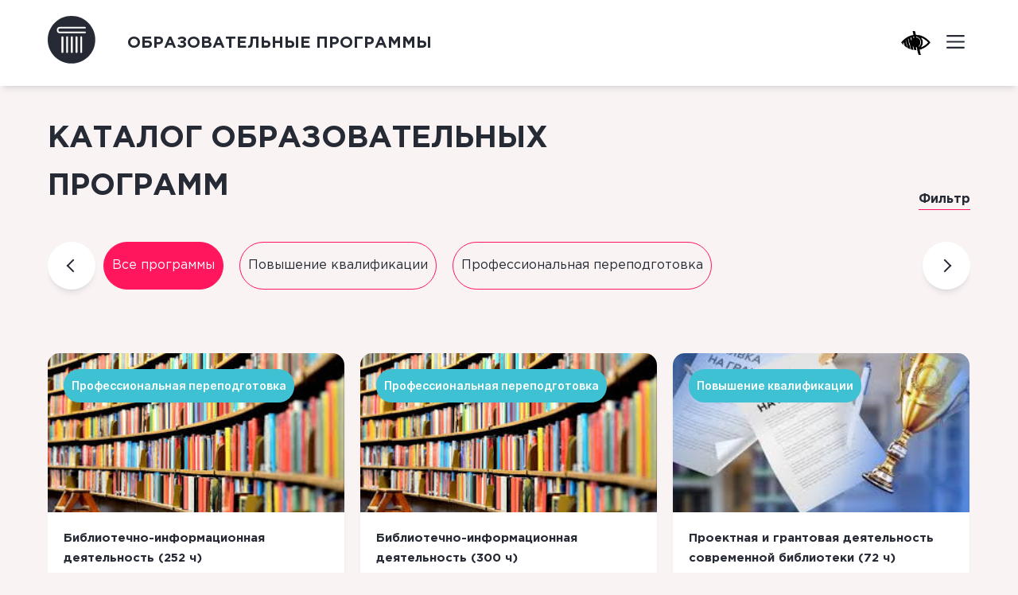

--- FILE ---
content_type: text/html; charset=utf-8
request_url: https://onpo.gpntbsib.ru/catalog
body_size: 69822
content:
<!DOCTYPE html>
<html lang="ru">
<head>
  <meta charset="UTF-8">
  <meta http-equiv="X-UA-Compatible" content="IE=edge">
  <meta name="viewport" content="width=device-width, initial-scale=1.0">
  <link rel="icon" href="/favicon.svg">
  <meta name="title" content="ОНПО - непрерывное дополнительное профессиональное образование в ГПНТБ СО РАН"/>
  <meta name="description" content="Программы ОНПО (непрерывного дополнительное профессионального образования) в Государственной публичной научно-технической библиотеке СО РАН"/>
  <meta name="keywords" content="ОНПО, ГПНТБ, образовательные программы, библиотека СО РАН"/>
  <link rel="stylesheet" href="/styles.css">
  <script type="module" src="/scripts/catalog.js"></script>

  <meta name="yandex-verification" content="abccffb3060e2723" />
  <meta name="google-site-verification" content="xjlB2p-GJL1BtTKsUU0mgbeck5R9W5enhQ90rCt_YAc" />

  <title>ОНПО - Каталог образовательных программ</title>
</head><body class="padding flex">
  <div></div>
  <header class="component_header">
    <div class="container">
      <a href="/">
        <img class="logo" src="/image/logo.svg" alt="" />
      </a>
      <div class="wrpa_header_links">

          <h2 class="header-title">Образовательные программы</h2>




        <div class="icons">
          <button class="button-icon glass">
            <img src="/image/glass.png" alt="glass" />
          </button>

          <button class="button-icon" id="show_menu">
            <img src="/image/icons/menu.svg" alt="Menu" />
          </button>
        </div>
      </div>
    </div>
    <div class="drop_menu_mobile" id="drop_menu_mobile">
      <div class="container">
        <div class="top">
          <div class="logo">
            <img src="/image/white_logo.svg" alt="Logo" />
          </div>
          <div class="exit">
            <button id="hide_menu"></button>
          </div>
        </div>
        <ul class="linc_list">
          <a href="/" class="linc big">Главная</a>
          <a href="/catalog" class="linc big">КАТАЛОГ ПРОГРАММ</a>
          <a href="/#direction" class="linc big">ОБРАЗОВАТЕЛЬНЫЕ ПРОГРАММЫ</a>
          <a href="/training" class="linc">Повышение квалификации</a>
          <a href="/retraining" class="linc">Профессиональная переподготовка</a>
          <a href="/teachers" class="linc big">ПРЕПОДАВАТЕЛИ</a>
          <a href="/reviews" class="linc big">ОТЗЫВЫ</a>
          <a href="/structure" class="linc big">СВЕДЕНИЯ ОБ ОРГАНИЗАЦИИ</a>
          <a href="/pay" class="linc big">Оплата</a>
          <a href="tel:+73833730658" class="linc link__phone_number">Образовательные программы 8(383) 373 06 58</a>
        </ul>
      </div>
    </div>
    <div class="glass__wrap">
      <div class="container">
        <div class="galss__block">
          
          <div class="btn_glas__container">
            <div class="glas__title">Цветовая схема</div>
            <button class="glass_btn" id="color_deff"></button>
            <button class="glass_btn" id="color_bw"></button>
            <button class="glass_btn" id="color_wb"></button>
          </div>
          <div class="btn_glas__container">
            <div class="glas__title">Изображения</div>
            <button class="glass_chebox" id="no_img_chekbox"></button>
          </div>
          <div class="btn_glas__container">
            <div class="glas__title">Размер текста</div>
            <button class="glass_btn text_norm">
              A
            </button>
            <button class="glass_btn text_125">
              A
            </button>
            <button class="glass_btn text_150">
              A
            </button>
          </div>
          <div class="btn_glas__container">
            <div class="glas__title">Раостояние между буквами</div>
            <button class="button glas_letter_space" id="letter_space_deff">
              Нормальное
            </button>
            <button class="button glas_letter_space" id="letter_space_x_2">
              Большое
            </button>
            <button class="button glas_letter_space" id="letter_space_x_3">
              Очень большое
            </button>
          </div>
          <div class="btn_glas__container w100">
            <button class="button glas_letter_space" id="deff_btn">
              Сброс настроек
            </button>
          </div>
        </div>
      </div>
    </div>
  </header>
  
  <div class="container" id="page_catalog">
  <h1 class="title">КАТАЛОГ ОБРАЗОВАТЕЛЬНЫХ <br />ПРОГРАММ</h1>
  <div class="filter">
    <div class="text_filter"><span>
      Фильтр
    </span></div>
    <button class="btn_filter_control btn_back"></button>
    <div class="slider">
      <ul class="filter_list">
        <button class="filter_item active" data-filter="all">
          Все программы
        </button>
        <button class="filter_item" data-filter="training">
          Повышение квалификации
        </button>
        <button class="filter_item" data-filter="retraining">
          Профессиональная переподготовка
        </button>
      </ul>
    </div>
    <button class="btn_filter_control btn_next"></button>
  </div>  <div class="list">
      <div class="card_wrapper">
        <article class="card card_courses_filter" data-filter="retraining">
            <header class="header" style="background-image: url('/upload/щщщщщщщщщщщщщщ.jpg')">
              <div class="type">Профессиональная переподготовка</div>
            </header>
            <section class="description">
              <h1 class="title">Библиотечно-информационная деятельность (252 ч)</h1>
        
              <div class="review">
                <div class="stars">
                  <div></div>
                  <div></div>
                  <div></div>
                  <div></div>
                  <div></div>
                </div>
                <div class="quantity">
                  (<a >отзывов: 0</a>)
                </div>
              </div>
        
              <div class="info">
                <div class="item">
                  <div class="icon">
                    <img src="/image/icons/bulb_primary.svg" alt="calendar">
                  </div>
                  <div class="text">
                    <strong>Старт</strong>
                    -
                    09 февраля 2026 г
                  </div>
                </div>
                <div class="item">
                  <div class="icon"><img src="/image/icons/clock_primary.svg" alt="calendar"></div>
                  <div class="text">
                    <strong>Количество часов</strong>
                    -
                    252
                  </div>
                </div>
                <div class="item">
                  <div class="icon"><img src="/image/icons/calendar_primary.svg" alt="calendar"></div>
                  <div class="text">
                    <strong>Срок обучения</strong> - 2,5 месяца
                  </div>
                </div>
              </div>
        
            </section>
        
            <footer class="course_footer">
              <span class="price">
                <span>&#8381;</span> 12000 
              </span>
              <a href="/course/2" class="button size_norm">Подробнее</a>
            </footer>
        </article>      </div>
      <div class="card_wrapper">
        <article class="card card_courses_filter" data-filter="retraining">
            <header class="header" style="background-image: url('/upload/щщщщщщщщщщщщщщ.jpg')">
              <div class="type">Профессиональная переподготовка</div>
            </header>
            <section class="description">
              <h1 class="title">Библиотечно-информационная деятельность (300 ч)</h1>
        
              <div class="review">
                <div class="stars">
                  <div></div>
                  <div></div>
                  <div></div>
                  <div></div>
                  <div></div>
                </div>
                <div class="quantity">
                  (<a >отзывов: 0</a>)
                </div>
              </div>
        
              <div class="info">
                <div class="item">
                  <div class="icon">
                    <img src="/image/icons/bulb_primary.svg" alt="calendar">
                  </div>
                  <div class="text">
                    <strong>Старт</strong>
                    -
                    по мере набора группы
                  </div>
                </div>
                <div class="item">
                  <div class="icon"><img src="/image/icons/clock_primary.svg" alt="calendar"></div>
                  <div class="text">
                    <strong>Количество часов</strong>
                    -
                    300
                  </div>
                </div>
                <div class="item">
                  <div class="icon"><img src="/image/icons/calendar_primary.svg" alt="calendar"></div>
                  <div class="text">
                    <strong>Срок обучения</strong> - 3,5 месяца
                  </div>
                </div>
              </div>
        
            </section>
        
            <footer class="course_footer">
              <span class="price">
                <span>&#8381;</span> 16000 
              </span>
              <a href="/course/3" class="button size_norm">Подробнее</a>
            </footer>
        </article>      </div>
      <div class="card_wrapper">
        <article class="card card_courses_filter" data-filter="training">
            <header class="header" style="background-image: url('/upload/грант.jfif')">
              <div class="type">Повышение квалификации</div>
            </header>
            <section class="description">
              <h1 class="title">Проектная и грантовая деятельность современной библиотеки (72 ч)</h1>
        
              <div class="review">
                <div class="stars">
                  <div></div>
                  <div></div>
                  <div></div>
                  <div></div>
                  <div></div>
                </div>
                <div class="quantity">
                  (<a >отзывов: 0</a>)
                </div>
              </div>
        
              <div class="info">
                <div class="item">
                  <div class="icon">
                    <img src="/image/icons/bulb_primary.svg" alt="calendar">
                  </div>
                  <div class="text">
                    <strong>Старт</strong>
                    -
                    по мере набора групп
                  </div>
                </div>
                <div class="item">
                  <div class="icon"><img src="/image/icons/clock_primary.svg" alt="calendar"></div>
                  <div class="text">
                    <strong>Количество часов</strong>
                    -
                    72
                  </div>
                </div>
                <div class="item">
                  <div class="icon"><img src="/image/icons/calendar_primary.svg" alt="calendar"></div>
                  <div class="text">
                    <strong>Срок обучения</strong> - 14 дней
                  </div>
                </div>
              </div>
        
            </section>
        
            <footer class="course_footer">
              <span class="price">
                <span>&#8381;</span> 5000 
              </span>
              <a href="/course/4" class="button size_norm">Подробнее</a>
            </footer>
        </article>      </div>
      <div class="card_wrapper">
        <article class="card card_courses_filter" data-filter="training">
            <header class="header" style="background-image: url('/upload/досуг.jfif')">
              <div class="type">Повышение квалификации</div>
            </header>
            <section class="description">
              <h1 class="title">Организация и проведение культурно-досуговых мероприятий в библиотеке (72 ч)</h1>
        
              <div class="review">
                <div class="stars">
                  <div></div>
                  <div></div>
                  <div></div>
                  <div></div>
                  <div></div>
                </div>
                <div class="quantity">
                  (<a >отзывов: 0</a>)
                </div>
              </div>
        
              <div class="info">
                <div class="item">
                  <div class="icon">
                    <img src="/image/icons/bulb_primary.svg" alt="calendar">
                  </div>
                  <div class="text">
                    <strong>Старт</strong>
                    -
                    по мере набора группы
                  </div>
                </div>
                <div class="item">
                  <div class="icon"><img src="/image/icons/clock_primary.svg" alt="calendar"></div>
                  <div class="text">
                    <strong>Количество часов</strong>
                    -
                    72
                  </div>
                </div>
                <div class="item">
                  <div class="icon"><img src="/image/icons/calendar_primary.svg" alt="calendar"></div>
                  <div class="text">
                    <strong>Срок обучения</strong> - 14 дней
                  </div>
                </div>
              </div>
        
            </section>
        
            <footer class="course_footer">
              <span class="price">
                <span>&#8381;</span> 5000 
              </span>
              <a href="/course/5" class="button size_norm">Подробнее</a>
            </footer>
        </article>      </div>
      <div class="card_wrapper">
        <article class="card card_courses_filter" data-filter="training">
            <header class="header" style="background-image: url('/upload/выстав.jfif')">
              <div class="type">Повышение квалификации</div>
            </header>
            <section class="description">
              <h1 class="title">Организация виртуальных выставок: особенности и подходы к созданию (32 ч)</h1>
        
              <div class="review">
                <div class="stars">
                  <div></div>
                  <div></div>
                  <div></div>
                  <div></div>
                  <div></div>
                </div>
                <div class="quantity">
                  (<a >отзывов: 0</a>)
                </div>
              </div>
        
              <div class="info">
                <div class="item">
                  <div class="icon">
                    <img src="/image/icons/bulb_primary.svg" alt="calendar">
                  </div>
                  <div class="text">
                    <strong>Старт</strong>
                    -
                    по мере набора группы
                  </div>
                </div>
                <div class="item">
                  <div class="icon"><img src="/image/icons/clock_primary.svg" alt="calendar"></div>
                  <div class="text">
                    <strong>Количество часов</strong>
                    -
                    32
                  </div>
                </div>
                <div class="item">
                  <div class="icon"><img src="/image/icons/calendar_primary.svg" alt="calendar"></div>
                  <div class="text">
                    <strong>Срок обучения</strong> - 10 дней
                  </div>
                </div>
              </div>
        
            </section>
        
            <footer class="course_footer">
              <span class="price">
                <span>&#8381;</span> 3700 
              </span>
              <a href="/course/6" class="button size_norm">Подробнее</a>
            </footer>
        </article>      </div>
      <div class="card_wrapper">
        <article class="card card_courses_filter" data-filter="training">
            <header class="header" style="background-image: url('/upload/ирбис.png')">
              <div class="type">Повышение квалификации</div>
            </header>
            <section class="description">
              <h1 class="title">Администрирование в ИРБИС – 64 (36 ч)</h1>
        
              <div class="review">
                <div class="stars">
                  <div></div>
                  <div></div>
                  <div></div>
                  <div></div>
                  <div></div>
                </div>
                <div class="quantity">
                  (<a >отзывов: 0</a>)
                </div>
              </div>
        
              <div class="info">
                <div class="item">
                  <div class="icon">
                    <img src="/image/icons/bulb_primary.svg" alt="calendar">
                  </div>
                  <div class="text">
                    <strong>Старт</strong>
                    -
                    по мере набора группы
                  </div>
                </div>
                <div class="item">
                  <div class="icon"><img src="/image/icons/clock_primary.svg" alt="calendar"></div>
                  <div class="text">
                    <strong>Количество часов</strong>
                    -
                    36
                  </div>
                </div>
                <div class="item">
                  <div class="icon"><img src="/image/icons/calendar_primary.svg" alt="calendar"></div>
                  <div class="text">
                    <strong>Срок обучения</strong> - 14 дней
                  </div>
                </div>
              </div>
        
            </section>
        
            <footer class="course_footer">
              <span class="price">
                <span>&#8381;</span> 7500 
              </span>
              <a href="/course/7" class="button size_norm">Подробнее</a>
            </footer>
        </article>      </div>
      <div class="card_wrapper">
        <article class="card card_courses_filter" data-filter="training">
            <header class="header" style="background-image: url('/upload/Без названия.png')">
              <div class="type">Повышение квалификации</div>
            </header>
            <section class="description">
              <h1 class="title">Технология разработки успешного проекта на грант (36 ч)</h1>
        
              <div class="review">
                <div class="stars">
                  <div></div>
                  <div></div>
                  <div></div>
                  <div></div>
                  <div></div>
                </div>
                <div class="quantity">
                  (<a >отзывов: 0</a>)
                </div>
              </div>
        
              <div class="info">
                <div class="item">
                  <div class="icon">
                    <img src="/image/icons/bulb_primary.svg" alt="calendar">
                  </div>
                  <div class="text">
                    <strong>Старт</strong>
                    -
                    по мере набора группы
                  </div>
                </div>
                <div class="item">
                  <div class="icon"><img src="/image/icons/clock_primary.svg" alt="calendar"></div>
                  <div class="text">
                    <strong>Количество часов</strong>
                    -
                    36
                  </div>
                </div>
                <div class="item">
                  <div class="icon"><img src="/image/icons/calendar_primary.svg" alt="calendar"></div>
                  <div class="text">
                    <strong>Срок обучения</strong> - 14 дней
                  </div>
                </div>
              </div>
        
            </section>
        
            <footer class="course_footer">
              <span class="price">
                <span>&#8381;</span> 4800 
              </span>
              <a href="/course/8" class="button size_norm">Подробнее</a>
            </footer>
        </article>      </div>
      <div class="card_wrapper">
        <article class="card card_courses_filter" data-filter="training">
            <header class="header" style="background-image: url('/upload/images.jfif')">
              <div class="type">Повышение квалификации</div>
            </header>
            <section class="description">
              <h1 class="title">Особенности организации библиотечной выставки (24 ч)</h1>
        
              <div class="review">
                <div class="stars">
                  <div></div>
                  <div></div>
                  <div></div>
                  <div></div>
                  <div></div>
                </div>
                <div class="quantity">
                  (<a >отзывов: 0</a>)
                </div>
              </div>
        
              <div class="info">
                <div class="item">
                  <div class="icon">
                    <img src="/image/icons/bulb_primary.svg" alt="calendar">
                  </div>
                  <div class="text">
                    <strong>Старт</strong>
                    -
                    по мере набора группы
                  </div>
                </div>
                <div class="item">
                  <div class="icon"><img src="/image/icons/clock_primary.svg" alt="calendar"></div>
                  <div class="text">
                    <strong>Количество часов</strong>
                    -
                    24
                  </div>
                </div>
                <div class="item">
                  <div class="icon"><img src="/image/icons/calendar_primary.svg" alt="calendar"></div>
                  <div class="text">
                    <strong>Срок обучения</strong> - 10 дней
                  </div>
                </div>
              </div>
        
            </section>
        
            <footer class="course_footer">
              <span class="price">
                <span>&#8381;</span> 3000 
              </span>
              <a href="/course/9" class="button size_norm">Подробнее</a>
            </footer>
        </article>      </div>
      <div class="card_wrapper">
        <article class="card card_courses_filter" data-filter="training">
            <header class="header" style="background-image: url('/upload/Без названия.jfif')">
              <div class="type">Повышение квалификации</div>
            </header>
            <section class="description">
              <h1 class="title">Актуальные формы и методы библиотечной работы с детьми и молодежью (36 ч)</h1>
        
              <div class="review">
                <div class="stars">
                  <div></div>
                  <div></div>
                  <div></div>
                  <div></div>
                  <div></div>
                </div>
                <div class="quantity">
                  (<a >отзывов: 0</a>)
                </div>
              </div>
        
              <div class="info">
                <div class="item">
                  <div class="icon">
                    <img src="/image/icons/bulb_primary.svg" alt="calendar">
                  </div>
                  <div class="text">
                    <strong>Старт</strong>
                    -
                    по мере набора группы
                  </div>
                </div>
                <div class="item">
                  <div class="icon"><img src="/image/icons/clock_primary.svg" alt="calendar"></div>
                  <div class="text">
                    <strong>Количество часов</strong>
                    -
                    36
                  </div>
                </div>
                <div class="item">
                  <div class="icon"><img src="/image/icons/calendar_primary.svg" alt="calendar"></div>
                  <div class="text">
                    <strong>Срок обучения</strong> - 14 дней
                  </div>
                </div>
              </div>
        
            </section>
        
            <footer class="course_footer">
              <span class="price">
                <span>&#8381;</span> 4800 
              </span>
              <a href="/course/10" class="button size_norm">Подробнее</a>
            </footer>
        </article>      </div>
      <div class="card_wrapper">
        <article class="card card_courses_filter" data-filter="training">
            <header class="header" style="background-image: url('/upload/content_knigi.jpg')">
              <div class="type">Повышение квалификации</div>
            </header>
            <section class="description">
              <h1 class="title">Библиографическое описание: общие требования и правила составления  в соответствии с ГОСТ Р 7.0.100-2018 (16 ч)</h1>
        
              <div class="review">
                <div class="stars">
                  <div></div>
                  <div></div>
                  <div></div>
                  <div></div>
                  <div></div>
                </div>
                <div class="quantity">
                  (<a >отзывов: 0</a>)
                </div>
              </div>
        
              <div class="info">
                <div class="item">
                  <div class="icon">
                    <img src="/image/icons/bulb_primary.svg" alt="calendar">
                  </div>
                  <div class="text">
                    <strong>Старт</strong>
                    -
                    по мере набора группы
                  </div>
                </div>
                <div class="item">
                  <div class="icon"><img src="/image/icons/clock_primary.svg" alt="calendar"></div>
                  <div class="text">
                    <strong>Количество часов</strong>
                    -
                    16 
                  </div>
                </div>
                <div class="item">
                  <div class="icon"><img src="/image/icons/calendar_primary.svg" alt="calendar"></div>
                  <div class="text">
                    <strong>Срок обучения</strong> - 12-14 дней
                  </div>
                </div>
              </div>
        
            </section>
        
            <footer class="course_footer">
              <span class="price">
                <span>&#8381;</span> 4000 
              </span>
              <a href="/course/12" class="button size_norm">Подробнее</a>
            </footer>
        </article>      </div>
      <div class="card_wrapper">
        <article class="card card_courses_filter" data-filter="training">
            <header class="header" style="background-image: url('/upload/проф.jfif')">
              <div class="type">Повышение квалификации</div>
            </header>
            <section class="description">
              <h1 class="title">Профессиональное развитие персонала в библиотеках (36 ч)</h1>
        
              <div class="review">
                <div class="stars">
                  <div></div>
                  <div></div>
                  <div></div>
                  <div></div>
                  <div></div>
                </div>
                <div class="quantity">
                  (<a >отзывов: 0</a>)
                </div>
              </div>
        
              <div class="info">
                <div class="item">
                  <div class="icon">
                    <img src="/image/icons/bulb_primary.svg" alt="calendar">
                  </div>
                  <div class="text">
                    <strong>Старт</strong>
                    -
                    по мере набора группы
                  </div>
                </div>
                <div class="item">
                  <div class="icon"><img src="/image/icons/clock_primary.svg" alt="calendar"></div>
                  <div class="text">
                    <strong>Количество часов</strong>
                    -
                    36
                  </div>
                </div>
                <div class="item">
                  <div class="icon"><img src="/image/icons/calendar_primary.svg" alt="calendar"></div>
                  <div class="text">
                    <strong>Срок обучения</strong> - 14 дней
                  </div>
                </div>
              </div>
        
            </section>
        
            <footer class="course_footer">
              <span class="price">
                <span>&#8381;</span> 5200 
              </span>
              <a href="/course/13" class="button size_norm">Подробнее</a>
            </footer>
        </article>      </div>
      <div class="card_wrapper">
        <article class="card card_courses_filter" data-filter="training">
            <header class="header" style="background-image: url('/upload/ирбис.png')">
              <div class="type">Повышение квалификации</div>
            </header>
            <section class="description">
              <h1 class="title">Технология работы в АРМ «Каталогизатор» в ИРБИС-64</h1>
        
              <div class="review">
                <div class="stars">
                  <div></div>
                  <div></div>
                  <div></div>
                  <div></div>
                  <div></div>
                </div>
                <div class="quantity">
                  (<a >отзывов: 0</a>)
                </div>
              </div>
        
              <div class="info">
                <div class="item">
                  <div class="icon">
                    <img src="/image/icons/bulb_primary.svg" alt="calendar">
                  </div>
                  <div class="text">
                    <strong>Старт</strong>
                    -
                    9 февраля 2026 г
                  </div>
                </div>
                <div class="item">
                  <div class="icon"><img src="/image/icons/clock_primary.svg" alt="calendar"></div>
                  <div class="text">
                    <strong>Количество часов</strong>
                    -
                    24
                  </div>
                </div>
                <div class="item">
                  <div class="icon"><img src="/image/icons/calendar_primary.svg" alt="calendar"></div>
                  <div class="text">
                    <strong>Срок обучения</strong> - 5 дней
                  </div>
                </div>
              </div>
        
            </section>
        
            <footer class="course_footer">
              <span class="price">
                <span>&#8381;</span> 5500 
              </span>
              <a href="/course/15" class="button size_norm">Подробнее</a>
            </footer>
        </article>      </div>
      <div class="card_wrapper">
        <article class="card card_courses_filter" data-filter="training">
            <header class="header" style="background-image: url('/upload/ирбис.png')">
              <div class="type">Повышение квалификации</div>
            </header>
            <section class="description">
              <h1 class="title">Технология работы в АРМ «Комплектатор» в ИРБИС-64 (24 ч)</h1>
        
              <div class="review">
                <div class="stars">
                  <div></div>
                  <div></div>
                  <div></div>
                  <div></div>
                  <div></div>
                </div>
                <div class="quantity">
                  (<a >отзывов: 0</a>)
                </div>
              </div>
        
              <div class="info">
                <div class="item">
                  <div class="icon">
                    <img src="/image/icons/bulb_primary.svg" alt="calendar">
                  </div>
                  <div class="text">
                    <strong>Старт</strong>
                    -
                    по мере набора групп
                  </div>
                </div>
                <div class="item">
                  <div class="icon"><img src="/image/icons/clock_primary.svg" alt="calendar"></div>
                  <div class="text">
                    <strong>Количество часов</strong>
                    -
                    24
                  </div>
                </div>
                <div class="item">
                  <div class="icon"><img src="/image/icons/calendar_primary.svg" alt="calendar"></div>
                  <div class="text">
                    <strong>Срок обучения</strong> - 5 дней
                  </div>
                </div>
              </div>
        
            </section>
        
            <footer class="course_footer">
              <span class="price">
                <span>&#8381;</span> 5700 
              </span>
              <a href="/course/16" class="button size_norm">Подробнее</a>
            </footer>
        </article>      </div>
      <div class="card_wrapper">
        <article class="card card_courses_filter" data-filter="training">
            <header class="header" style="background-image: url('/upload/ирбис.png')">
              <div class="type">Повышение квалификации</div>
            </header>
            <section class="description">
              <h1 class="title">Технологии ИРБИС-64: «Комплектатор», «Каталогизатор», «Читатель», «Книговыдача», «Администратор» (40 ч)</h1>
        
              <div class="review">
                <div class="stars">
                  <div></div>
                  <div></div>
                  <div></div>
                  <div></div>
                  <div></div>
                </div>
                <div class="quantity">
                  (<a >отзывов: 0</a>)
                </div>
              </div>
        
              <div class="info">
                <div class="item">
                  <div class="icon">
                    <img src="/image/icons/bulb_primary.svg" alt="calendar">
                  </div>
                  <div class="text">
                    <strong>Старт</strong>
                    -
                    по мере набора группы
                  </div>
                </div>
                <div class="item">
                  <div class="icon"><img src="/image/icons/clock_primary.svg" alt="calendar"></div>
                  <div class="text">
                    <strong>Количество часов</strong>
                    -
                    40
                  </div>
                </div>
                <div class="item">
                  <div class="icon"><img src="/image/icons/calendar_primary.svg" alt="calendar"></div>
                  <div class="text">
                    <strong>Срок обучения</strong> - 5 дней
                  </div>
                </div>
              </div>
        
            </section>
        
            <footer class="course_footer">
              <span class="price">
                <span>&#8381;</span> 7500 
              </span>
              <a href="/course/17" class="button size_norm">Подробнее</a>
            </footer>
        </article>      </div>
      <div class="card_wrapper">
        <article class="card card_courses_filter" data-filter="training">
            <header class="header" style="background-image: url('/upload/Без названия.jpeg')">
              <div class="type">Повышение квалификации</div>
            </header>
            <section class="description">
              <h1 class="title">Библиотекарь-библиограф - инструктор открытой науки (36 ч)</h1>
        
              <div class="review">
                <div class="stars">
                  <div></div>
                  <div></div>
                  <div></div>
                  <div></div>
                  <div></div>
                </div>
                <div class="quantity">
                  (<a >отзывов: 0</a>)
                </div>
              </div>
        
              <div class="info">
                <div class="item">
                  <div class="icon">
                    <img src="/image/icons/bulb_primary.svg" alt="calendar">
                  </div>
                  <div class="text">
                    <strong>Старт</strong>
                    -
                    по мере набора группы
                  </div>
                </div>
                <div class="item">
                  <div class="icon"><img src="/image/icons/clock_primary.svg" alt="calendar"></div>
                  <div class="text">
                    <strong>Количество часов</strong>
                    -
                    36
                  </div>
                </div>
                <div class="item">
                  <div class="icon"><img src="/image/icons/calendar_primary.svg" alt="calendar"></div>
                  <div class="text">
                    <strong>Срок обучения</strong> - 14 дней
                  </div>
                </div>
              </div>
        
            </section>
        
            <footer class="course_footer">
              <span class="price">
                <span>&#8381;</span> 3000 
              </span>
              <a href="/course/18" class="button size_norm">Подробнее</a>
            </footer>
        </article>      </div>
      <div class="card_wrapper">
        <article class="card card_courses_filter" data-filter="training">
            <header class="header" style="background-image: url('/upload/images (1).jpeg')">
              <div class="type">Повышение квалификации</div>
            </header>
            <section class="description">
              <h1 class="title">Тенденции развития современной детской и подростковой литературы (16 ч)</h1>
        
              <div class="review">
                <div class="stars">
                  <div></div>
                  <div></div>
                  <div></div>
                  <div></div>
                  <div></div>
                </div>
                <div class="quantity">
                  (<a >отзывов: 1</a>)
                </div>
              </div>
        
              <div class="info">
                <div class="item">
                  <div class="icon">
                    <img src="/image/icons/bulb_primary.svg" alt="calendar">
                  </div>
                  <div class="text">
                    <strong>Старт</strong>
                    -
                    по мере набора группы
                  </div>
                </div>
                <div class="item">
                  <div class="icon"><img src="/image/icons/clock_primary.svg" alt="calendar"></div>
                  <div class="text">
                    <strong>Количество часов</strong>
                    -
                    16
                  </div>
                </div>
                <div class="item">
                  <div class="icon"><img src="/image/icons/calendar_primary.svg" alt="calendar"></div>
                  <div class="text">
                    <strong>Срок обучения</strong> - 3 дня
                  </div>
                </div>
              </div>
        
            </section>
        
            <footer class="course_footer">
              <span class="price">
                <span>&#8381;</span> 3000 
              </span>
              <a href="/course/19" class="button size_norm">Подробнее</a>
            </footer>
        </article>      </div>
      <div class="card_wrapper">
        <article class="card card_courses_filter" data-filter="training">
            <header class="header" style="background-image: url('/upload/грант2.jfif')">
              <div class="type">Повышение квалификации</div>
            </header>
            <section class="description">
              <h1 class="title">Успешный грантовый проект: открытый диалог с экспертом-практиком (24 ч)</h1>
        
              <div class="review">
                <div class="stars">
                  <div></div>
                  <div></div>
                  <div></div>
                  <div></div>
                  <div></div>
                </div>
                <div class="quantity">
                  (<a >отзывов: 0</a>)
                </div>
              </div>
        
              <div class="info">
                <div class="item">
                  <div class="icon">
                    <img src="/image/icons/bulb_primary.svg" alt="calendar">
                  </div>
                  <div class="text">
                    <strong>Старт</strong>
                    -
                    по мере набора группы
                  </div>
                </div>
                <div class="item">
                  <div class="icon"><img src="/image/icons/clock_primary.svg" alt="calendar"></div>
                  <div class="text">
                    <strong>Количество часов</strong>
                    -
                    24
                  </div>
                </div>
                <div class="item">
                  <div class="icon"><img src="/image/icons/calendar_primary.svg" alt="calendar"></div>
                  <div class="text">
                    <strong>Срок обучения</strong> - 10 дней
                  </div>
                </div>
              </div>
        
            </section>
        
            <footer class="course_footer">
              <span class="price">
                <span>&#8381;</span> 3000 
              </span>
              <a href="/course/21" class="button size_norm">Подробнее</a>
            </footer>
        </article>      </div>
      <div class="card_wrapper">
        <article class="card card_courses_filter" data-filter="training">
            <header class="header" style="background-image: url('/upload/док.jfif')">
              <div class="type">Повышение квалификации</div>
            </header>
            <section class="description">
              <h1 class="title">Документационный менеджмент (делопроизводство, документирование управленческой деятельности в организации) (16 ч)</h1>
        
              <div class="review">
                <div class="stars">
                  <div></div>
                  <div></div>
                  <div></div>
                  <div></div>
                  <div></div>
                </div>
                <div class="quantity">
                  (<a >отзывов: 0</a>)
                </div>
              </div>
        
              <div class="info">
                <div class="item">
                  <div class="icon">
                    <img src="/image/icons/bulb_primary.svg" alt="calendar">
                  </div>
                  <div class="text">
                    <strong>Старт</strong>
                    -
                    по мере набора группы
                  </div>
                </div>
                <div class="item">
                  <div class="icon"><img src="/image/icons/clock_primary.svg" alt="calendar"></div>
                  <div class="text">
                    <strong>Количество часов</strong>
                    -
                    16
                  </div>
                </div>
                <div class="item">
                  <div class="icon"><img src="/image/icons/calendar_primary.svg" alt="calendar"></div>
                  <div class="text">
                    <strong>Срок обучения</strong> - 5 дней
                  </div>
                </div>
              </div>
        
            </section>
        
            <footer class="course_footer">
              <span class="price">
                <span>&#8381;</span> 2500 
              </span>
              <a href="/course/22" class="button size_norm">Подробнее</a>
            </footer>
        </article>      </div>
      <div class="card_wrapper">
        <article class="card card_courses_filter" data-filter="retraining">
            <header class="header" style="background-image: url('/upload/педаг.jpg')">
              <div class="type">Профессиональная переподготовка</div>
            </header>
            <section class="description">
              <h1 class="title">Библиотечно-педагогическая деятельность в образовательной организации общего образования: педагог - библиотекарь (252 ч)</h1>
        
              <div class="review">
                <div class="stars">
                  <div></div>
                  <div></div>
                  <div></div>
                  <div></div>
                  <div></div>
                </div>
                <div class="quantity">
                  (<a >отзывов: 0</a>)
                </div>
              </div>
        
              <div class="info">
                <div class="item">
                  <div class="icon">
                    <img src="/image/icons/bulb_primary.svg" alt="calendar">
                  </div>
                  <div class="text">
                    <strong>Старт</strong>
                    -
                    01.10.2025 г.
                  </div>
                </div>
                <div class="item">
                  <div class="icon"><img src="/image/icons/clock_primary.svg" alt="calendar"></div>
                  <div class="text">
                    <strong>Количество часов</strong>
                    -
                    252
                  </div>
                </div>
                <div class="item">
                  <div class="icon"><img src="/image/icons/calendar_primary.svg" alt="calendar"></div>
                  <div class="text">
                    <strong>Срок обучения</strong> - 2,5 месяца
                  </div>
                </div>
              </div>
        
            </section>
        
            <footer class="course_footer">
              <span class="price">
                <span>&#8381;</span> 14000 
              </span>
              <a href="/course/23" class="button size_norm">Подробнее</a>
            </footer>
        </article>      </div>
      <div class="card_wrapper">
        <article class="card card_courses_filter" data-filter="training">
            <header class="header" style="background-image: url('/upload/пнроооо.jpg')">
              <div class="type">Повышение квалификации</div>
            </header>
            <section class="description">
              <h1 class="title">Управление библиотечной деятельностью в рамках реализации профессионального стандарта (40 ч)</h1>
        
              <div class="review">
                <div class="stars">
                  <div></div>
                  <div></div>
                  <div></div>
                  <div></div>
                  <div></div>
                </div>
                <div class="quantity">
                  (<a >отзывов: 0</a>)
                </div>
              </div>
        
              <div class="info">
                <div class="item">
                  <div class="icon">
                    <img src="/image/icons/bulb_primary.svg" alt="calendar">
                  </div>
                  <div class="text">
                    <strong>Старт</strong>
                    -
                    15.10.2025 г.
                  </div>
                </div>
                <div class="item">
                  <div class="icon"><img src="/image/icons/clock_primary.svg" alt="calendar"></div>
                  <div class="text">
                    <strong>Количество часов</strong>
                    -
                    40
                  </div>
                </div>
                <div class="item">
                  <div class="icon"><img src="/image/icons/calendar_primary.svg" alt="calendar"></div>
                  <div class="text">
                    <strong>Срок обучения</strong> - 10 дней
                  </div>
                </div>
              </div>
        
            </section>
        
            <footer class="course_footer">
              <span class="price">
                <span>&#8381;</span> 5000 
              </span>
              <a href="/course/28" class="button size_norm">Подробнее</a>
            </footer>
        </article>      </div>
      <div class="card_wrapper">
        <article class="card card_courses_filter" data-filter="training">
            <header class="header" style="background-image: url('/upload/щщщщщщщщщщщщщщ.jpg')">
              <div class="type">Повышение квалификации</div>
            </header>
            <section class="description">
              <h1 class="title">Организация библиотечно-информационного обслуживания инвалидов и лиц с ОВЗ (36 ч)</h1>
        
              <div class="review">
                <div class="stars">
                  <div></div>
                  <div></div>
                  <div></div>
                  <div></div>
                  <div></div>
                </div>
                <div class="quantity">
                  (<a >отзывов: 0</a>)
                </div>
              </div>
        
              <div class="info">
                <div class="item">
                  <div class="icon">
                    <img src="/image/icons/bulb_primary.svg" alt="calendar">
                  </div>
                  <div class="text">
                    <strong>Старт</strong>
                    -
                    по мере набора группы
                  </div>
                </div>
                <div class="item">
                  <div class="icon"><img src="/image/icons/clock_primary.svg" alt="calendar"></div>
                  <div class="text">
                    <strong>Количество часов</strong>
                    -
                    36
                  </div>
                </div>
                <div class="item">
                  <div class="icon"><img src="/image/icons/calendar_primary.svg" alt="calendar"></div>
                  <div class="text">
                    <strong>Срок обучения</strong> - 5 дней
                  </div>
                </div>
              </div>
        
            </section>
        
            <footer class="course_footer">
              <span class="price">
                <span>&#8381;</span> 3000 
              </span>
              <a href="/course/31" class="button size_norm">Подробнее</a>
            </footer>
        </article>      </div>
      <div class="card_wrapper">
        <article class="card card_courses_filter" data-filter="training">
            <header class="header" style="background-image: url('/upload/files/современные формы и методы.jpg ')">
              <div class="type">Повышение квалификации</div>
            </header>
            <section class="description">
              <h1 class="title">Современные формы работы библиотек: традиции и инновации</h1>
        
              <div class="review">
                <div class="stars">
                  <div></div>
                  <div></div>
                  <div></div>
                  <div></div>
                  <div></div>
                </div>
                <div class="quantity">
                  (<a >отзывов: 0</a>)
                </div>
              </div>
        
              <div class="info">
                <div class="item">
                  <div class="icon">
                    <img src="/image/icons/bulb_primary.svg" alt="calendar">
                  </div>
                  <div class="text">
                    <strong>Старт</strong>
                    -
                    16 февраля 2025 г
                  </div>
                </div>
                <div class="item">
                  <div class="icon"><img src="/image/icons/clock_primary.svg" alt="calendar"></div>
                  <div class="text">
                    <strong>Количество часов</strong>
                    -
                    24 часа
                  </div>
                </div>
                <div class="item">
                  <div class="icon"><img src="/image/icons/calendar_primary.svg" alt="calendar"></div>
                  <div class="text">
                    <strong>Срок обучения</strong> - 2 недели
                  </div>
                </div>
              </div>
        
            </section>
        
            <footer class="course_footer">
              <span class="price">
                <span>&#8381;</span> 3700 
              </span>
              <a href="/course/32" class="button size_norm">Подробнее</a>
            </footer>
        </article>      </div>
  </div>
</div><div class="application-form-container">
  <section class="application-form">
    <div class="container">
      <h1 class="home_title title">оставьте заявку</br> на обучение</h1>
      <form class="home_form_application" id="send-application" method="POST" action="/api/application">
        <div class="form_input">
          <input required type="text" name="name" id="input_name" placeholder="Фамилия, имя, отчество">
        </div>
        <div class="form_input">
          <input required type="email" name="email" id="input_name1" placeholder="E-mail" required>
        </div>
        <div class="form_input">
          <input required type="tel" name="phone" id="input_name2" placeholder="Контактный номер телефона">
        </div>
  
        <div class="form_input dropdown init_yamps">
          <input required type="text" name="location" id="suggest" placeholder="Место проживания (город, регион)">
        </div>
        <script src="//api-maps.yandex.ru/2.1/?lang=ru_RU&load=SuggestView&onload=onLoad"></script>
        <script>
          function onLoad (ymaps) {
              var suggestView = new ymaps.SuggestView('suggest');
          }
        </script>
  
        <div class="form_input dropdown" id='form_input_select_course'>
          <div class="select_input">Наименование образовательной программы</div>
          <div class="wrap_castom_scrollbar">
            <ul class="dropdown_list">
                <li class="dropdown_item">
                  <input required type="radio" class="custom-checkbox" id="course2" name="course" value="2" >
                  <label for="course2">Библиотечно-информационная деятельность (252 ч)</label>
                </li>
                <li class="dropdown_item">
                  <input required type="radio" class="custom-checkbox" id="course3" name="course" value="3" >
                  <label for="course3">Библиотечно-информационная деятельность (300 ч)</label>
                </li>
                <li class="dropdown_item">
                  <input required type="radio" class="custom-checkbox" id="course4" name="course" value="4" >
                  <label for="course4">Проектная и грантовая деятельность современной библиотеки (72 ч)</label>
                </li>
                <li class="dropdown_item">
                  <input required type="radio" class="custom-checkbox" id="course5" name="course" value="5" >
                  <label for="course5">Организация и проведение культурно-досуговых мероприятий в библиотеке (72 ч)</label>
                </li>
                <li class="dropdown_item">
                  <input required type="radio" class="custom-checkbox" id="course6" name="course" value="6" >
                  <label for="course6">Организация виртуальных выставок: особенности и подходы к созданию (32 ч)</label>
                </li>
                <li class="dropdown_item">
                  <input required type="radio" class="custom-checkbox" id="course7" name="course" value="7" >
                  <label for="course7">Администрирование в ИРБИС – 64 (36 ч)</label>
                </li>
                <li class="dropdown_item">
                  <input required type="radio" class="custom-checkbox" id="course8" name="course" value="8" >
                  <label for="course8">Технология разработки успешного проекта на грант (36 ч)</label>
                </li>
                <li class="dropdown_item">
                  <input required type="radio" class="custom-checkbox" id="course9" name="course" value="9" >
                  <label for="course9">Особенности организации библиотечной выставки (24 ч)</label>
                </li>
                <li class="dropdown_item">
                  <input required type="radio" class="custom-checkbox" id="course10" name="course" value="10" >
                  <label for="course10">Актуальные формы и методы библиотечной работы с детьми и молодежью (36 ч)</label>
                </li>
                <li class="dropdown_item">
                  <input required type="radio" class="custom-checkbox" id="course12" name="course" value="12" >
                  <label for="course12">Библиографическое описание: общие требования и правила составления  в соответствии с ГОСТ Р 7.0.100-2018 (16 ч)</label>
                </li>
                <li class="dropdown_item">
                  <input required type="radio" class="custom-checkbox" id="course13" name="course" value="13" >
                  <label for="course13">Профессиональное развитие персонала в библиотеках (36 ч)</label>
                </li>
                <li class="dropdown_item">
                  <input required type="radio" class="custom-checkbox" id="course15" name="course" value="15" >
                  <label for="course15">Технология работы в АРМ «Каталогизатор» в ИРБИС-64</label>
                </li>
                <li class="dropdown_item">
                  <input required type="radio" class="custom-checkbox" id="course16" name="course" value="16" >
                  <label for="course16">Технология работы в АРМ «Комплектатор» в ИРБИС-64 (24 ч)</label>
                </li>
                <li class="dropdown_item">
                  <input required type="radio" class="custom-checkbox" id="course17" name="course" value="17" >
                  <label for="course17">Технологии ИРБИС-64: «Комплектатор», «Каталогизатор», «Читатель», «Книговыдача», «Администратор» (40 ч)</label>
                </li>
                <li class="dropdown_item">
                  <input required type="radio" class="custom-checkbox" id="course18" name="course" value="18" >
                  <label for="course18">Библиотекарь-библиограф - инструктор открытой науки (36 ч)</label>
                </li>
                <li class="dropdown_item">
                  <input required type="radio" class="custom-checkbox" id="course19" name="course" value="19" >
                  <label for="course19">Тенденции развития современной детской и подростковой литературы (16 ч)</label>
                </li>
                <li class="dropdown_item">
                  <input required type="radio" class="custom-checkbox" id="course21" name="course" value="21" >
                  <label for="course21">Успешный грантовый проект: открытый диалог с экспертом-практиком (24 ч)</label>
                </li>
                <li class="dropdown_item">
                  <input required type="radio" class="custom-checkbox" id="course22" name="course" value="22" >
                  <label for="course22">Документационный менеджмент (делопроизводство, документирование управленческой деятельности в организации) (16 ч)</label>
                </li>
                <li class="dropdown_item">
                  <input required type="radio" class="custom-checkbox" id="course23" name="course" value="23" >
                  <label for="course23">Библиотечно-педагогическая деятельность в образовательной организации общего образования: педагог - библиотекарь (252 ч)</label>
                </li>
                <li class="dropdown_item">
                  <input required type="radio" class="custom-checkbox" id="course28" name="course" value="28" >
                  <label for="course28">Управление библиотечной деятельностью в рамках реализации профессионального стандарта (40 ч)</label>
                </li>
                <li class="dropdown_item">
                  <input required type="radio" class="custom-checkbox" id="course31" name="course" value="31" >
                  <label for="course31">Организация библиотечно-информационного обслуживания инвалидов и лиц с ОВЗ (36 ч)</label>
                </li>
                <li class="dropdown_item">
                  <input required type="radio" class="custom-checkbox" id="course32" name="course" value="32" >
                  <label for="course32">Современные формы работы библиотек: традиции и инновации</label>
                </li>
            </ul>
          </div>
        </div>
        <div class="form_input dropdown" id='form_input_select_course'>
          <div class="select_input">Способ оплаты обучения</div>
          <div class="wrap_castom_scrollbar">
            <ul class="dropdown_list">
              <li class="dropdown_item">
                <input required type="radio" class="custom-checkbox" id="pay_person" name="pay" value="person">
                <label for="pay_person">Физ. лицо (Самостоятельная оплата)</label>
              </li>
              <li class="dropdown_item">
                <input required type="radio" class="custom-checkbox" id="pay_organization" name="pay" value="organization">
                <label for="pay_organization">Организация - работодатель</label>
              </li>
            </ul>
          </div>
        </div>
        <div class="form_input">
          <input type="text" name="wishes" id="input_name5" placeholder="Пожелания">
        </div>
        <div class="wishes_example">
          <p>Например желаемые даты обучения, или рассрочка платежа от физического лица.</p>
        </div>
        <div class="agreement">
          <p>Нажимая на кнопку, вы соглашаетесь c условиями предоставления услуг, политикой конфиденциальности и обработкой персональных данных.</p>
        </div>
        <button class="button size_norm color_red">
          Оставить заявку
        </button>
      </form>
    </div>
  </section></div>
  <footer class="footer">
    <div class="logo">
      <img src="/image/white_logo.svg" alt="Logo">
    </div>
    <h2 class="title">Отдел непрерывного профессионального образования ГПНТБ СО РАН</h2>
    <ul class="social__list">
      <li class="social_item">
        <a href="https://vk.com/gpntb_so_ran" target="_blank" class="vk"></a>
      </li>
      <li class="social_item">
        <a href="https://www.youtube.com/user/GPNTBSORAN" target="_blank" class="ytb"></a>
      </li>
    </ul>
    <h3 class="title_ogr">ГПНТБ СО РАН - 2021</h3>
    <button class="arrow_up" id="scrollToTop"></button>
  </footer></body>
</html>

--- FILE ---
content_type: text/css; charset=UTF-8
request_url: https://onpo.gpntbsib.ru/styles.css
body_size: 237873
content:
/*!*************************************************************************************************************************************************!*\
  !*** css ./node_modules/css-loader/dist/cjs.js?url=false!./node_modules/sass-loader/dist/cjs.js??ruleSet[1].rules[0].use[2]!./styles/main.scss ***!
  \*************************************************************************************************************************************************/
@charset "UTF-8";
@font-face {
  font-family: "Gotham";
  src: url(/font/GothamPro.ttf);
  font-weight: normal;
  font-style: normal;
}
@font-face {
  font-family: "Gotham";
  src: url(/font/Inter-SemiBold.woff2);
  src: url(/font/GothamPro-Bold.woff2);
  font-weight: bold;
  font-style: normal;
}
@font-face {
  font-family: "Gotham bold";
  src: url(/font/Inter-SemiBold.woff2);
  font-weight: bold;
  font-style: normal;
}
* {
  box-sizing: border-box;
  padding: 0;
  margin: 0;
}

body {
  font-family: Gotham;
  font-weight: normal;
  background-color: #F9F3F3;
  min-height: 100vh;
  color: #252A34;
  line-height: 160%;
}
body.padding {
  padding-top: 83px;
}
@media screen and (min-width: 728px) {
  body.padding {
    padding-top: 104px;
  }
}
body.flex {
  display: flex;
  flex-direction: column;
  justify-content: space-between;
}
body.no_img section.section_main > .container {
  align-items: center;
}
body.no_img .button_wrap {
  justify-content: center;
}
body.no_img section.section_main .title {
  text-align: center;
}
body.no_img section.section_main .main_img,
body.no_img section.section_home_infographics .block__card_info .card_infogaraphics .img,
body.no_img article.card_organizer .img_block,
body.no_img section.home_info .container .contact .wrap_mab_date .map,
body.no_img article.card_teacher .person .img_block,
body.no_img article.card_review .person .img_block,
body.no_img #structure .photo-background,
body.no_img #structure .contacts .map,
body.no_img #teacher .info-container .img_block,
body.no_img #course .document div,
body.no_img #course .description-container .info-container .info-1 .photo {
  display: none;
}
body.no_img article.card .header {
  background-image: none !important;
  height: unset;
}
body.no_img .swiper-container.bg_image {
  background-image: none;
  background-color: #4c5058;
}
body.black_white {
  background-color: #fff !important;
}
body.black_white * {
  filter: grayscale(1) !important;
  box-shadow: none !important;
}
body.black_white * a {
  text-decoration: underline !important;
}
body.black_white header {
  border-bottom: 1px solid #000;
}
body.black_white section.application-form .container form .form_input.active > .wrap_castom_scrollbar {
  position: relative;
}
body.black_white .slide_course .button {
  border: 1px solid white;
}
body.black_white article.card,
body.black_white article.card_format,
body.black_white article.card_teacher,
body.black_white article.card_review,
body.black_white .component_header .drop_menu_mobile,
body.black_white article.card_organizer {
  border: 1px solid black;
}
@media screen and (min-width: 1200px) {
  body.x_150 article.card,
body.x_150 article.card_format,
body.x_150 article.card_teacher,
body.x_150 article.card_review,
body.x_150 article.card_organizer,
body.x_150 #structure .head .organizers .card_organizer,
body.x_150 #courses .list-container .list .card_wrapper,
body.x_150 #teachers .teachers-list .card_wrapper .card_teacher,
body.x_150 #reviews .reviews-list .card_wrapper .card_review,
body.x_150 #page_catalog .list .card_wrapper {
    width: 570px;
  }
}
@media screen and (min-width: 1520px) {
  body.x_150 article.card,
body.x_150 article.card_format,
body.x_150 article.card_teacher,
body.x_150 article.card_review,
body.x_150 article.card_organizer,
body.x_150 #structure .head .organizers .card_organizer,
body.x_150 #courses .list-container .list .card_wrapper,
body.x_150 #teachers .teachers-list .card_wrapper .card_teacher,
body.x_150 #reviews .reviews-list .card_wrapper .card_review,
body.x_150 #page_catalog .list .card_wrapper {
    width: 700px;
  }
}
@media screen and (min-width: 1200px) {
  body.x_150 section.home_info .container .contact .wrap_mab_date {
    max-height: 1030px;
  }
}
@media screen and (min-width: 1520px) {
  body.x_150 section.home_info .container .contact .wrap_mab_date {
    max-height: 1050px;
  }
}
@media screen and (min-width: 1200px) {
  body.x_150 #structure .head .organizers {
    flex-wrap: wrap;
  }
}
@media screen and (min-width: 1520px) {
  body.x_150 #structure .head .organizers {
    flex-wrap: wrap;
  }
}
body.x_150 .component_header .drop_menu_mobile {
  width: 470px;
}
@media screen and (min-width: 1200px) {
  body.x_150 .component_header .drop_menu_mobile {
    width: 470px;
  }
}
@media screen and (min-width: 1520px) {
  body.x_150 .component_header .drop_menu_mobile {
    width: 470px;
  }
}
@media screen and (min-width: 1200px) {
  body.x_150 section.home_info .container .contact .wrap_mab_date .date {
    max-width: 453px;
    width: 453px;
  }
}
@media screen and (min-width: 1200px) {
  body.x_150 section.home_info .container .contact .wrap_mab_date .date .time_work .time_work_item .time {
    width: 160px;
  }
}
body.x_150 section.home_info .container .contact .wrap_mab_date {
  height: unset;
}
body.x_150 section.section_home_infographics .map .article_map .article__map_top .title_map {
  font-size: 21px !important;
}
body.x_150 h1.home_title, body.x_150 section.section_main .title,
body.x_150 #teacher .info-container .fullname .surname {
  font-size: 30px !important;
}
@media screen and (min-width: 728px) {
  body.x_150 h1.home_title, body.x_150 section.section_main .title,
body.x_150 #teacher .info-container .fullname .surname {
    font-size: 50px !important;
  }
}
@media screen and (min-width: 1200px) {
  body.x_150 h1.home_title, body.x_150 section.section_main .title,
body.x_150 #teacher .info-container .fullname .surname {
    font-size: 50px !important;
  }
}
@media screen and (min-width: 1520px) {
  body.x_150 h1.home_title, body.x_150 section.section_main .title,
body.x_150 #teacher .info-container .fullname .surname {
    font-size: 64px !important;
  }
}
body.x_150 .button.size_norm {
  width: 250px !important;
}
body.x_150 h2.home_subtitle,
body.x_150 .title_map,
body.x_150 section.section_home_infographics .map .article_map .article__map_top .title_map_desctop,
body.x_150 .slide_course .top .course .title,
body.x_150 footer.footer .title,
body.x_150 #teacher .info-container .fullname,
body.x_150 #teacher .description .title,
body.x_150 #course .description-container .specification .module h2, body.x_150 #course .description-container .specification .format h2 {
  font-size: 25px !important;
}
@media screen and (min-width: 728px) {
  body.x_150 h2.home_subtitle,
body.x_150 .title_map,
body.x_150 section.section_home_infographics .map .article_map .article__map_top .title_map_desctop,
body.x_150 .slide_course .top .course .title,
body.x_150 footer.footer .title,
body.x_150 #teacher .info-container .fullname,
body.x_150 #teacher .description .title,
body.x_150 #course .description-container .specification .module h2, body.x_150 #course .description-container .specification .format h2 {
    font-size: 38px !important;
  }
}
@media screen and (min-width: 1200px) {
  body.x_150 h2.home_subtitle,
body.x_150 .title_map,
body.x_150 section.section_home_infographics .map .article_map .article__map_top .title_map_desctop,
body.x_150 .slide_course .top .course .title,
body.x_150 footer.footer .title,
body.x_150 #teacher .info-container .fullname,
body.x_150 #teacher .description .title,
body.x_150 #course .description-container .specification .module h2, body.x_150 #course .description-container .specification .format h2 {
    font-size: 47px !important;
  }
}
@media screen and (min-width: 1520px) {
  body.x_150 h2.home_subtitle,
body.x_150 .title_map,
body.x_150 section.section_home_infographics .map .article_map .article__map_top .title_map_desctop,
body.x_150 .slide_course .top .course .title,
body.x_150 footer.footer .title,
body.x_150 #teacher .info-container .fullname,
body.x_150 #teacher .description .title,
body.x_150 #course .description-container .specification .module h2, body.x_150 #course .description-container .specification .format h2 {
    font-size: 50px !important;
  }
}
body.x_150 .card_infogaraphics .title {
  line-height: 1.3 !important;
  font-size: 33px !important;
}
@media screen and (min-width: 728px) {
  body.x_150 .card_infogaraphics .title {
    font-size: 28px !important;
  }
}
@media screen and (min-width: 1200px) {
  body.x_150 .card_infogaraphics .title {
    font-size: 37px !important;
  }
}
@media screen and (min-width: 1520px) {
  body.x_150 .card_infogaraphics .title {
    font-size: 42px !important;
  }
}
body.x_150 article.card_dirction .title,
body.x_150 .card_advantages h1 {
  line-height: 1.3 !important;
  font-size: 22px !important;
}
@media screen and (min-width: 728px) {
  body.x_150 article.card_dirction .title,
body.x_150 .card_advantages h1 {
    font-size: 26px !important;
  }
}
@media screen and (min-width: 1200px) {
  body.x_150 article.card_dirction .title,
body.x_150 .card_advantages h1 {
    font-size: 28px !important;
  }
}
@media screen and (min-width: 1520px) {
  body.x_150 article.card_dirction .title,
body.x_150 .card_advantages h1 {
    font-size: 36px !important;
  }
}
body.x_150 .accordion_list .accordion_item .top .title,
body.x_150 section.section_home_infographics .map .article_map .place_list .place_item,
body.x_150 .component_header .menu a,
body.x_150 .slide_course .top .course .description,
body.x_150 .slide_course .top .course .date > span,
body.x_150 .button,
body.x_150 #structure .information .links-container li,
body.x_150 #structure .information .info-container .text,
body.x_150 #structure .information .info-container .paper a,
body.x_150 #structure .information .info-container .list,
body.x_150 #structure .information .info-container .buttons-container span,
body.x_150 #structure .information .info-container .list li span,
body.x_150 #structure .contacts .address,
body.x_150 #structure .contacts .schedule div,
body.x_150 #structure .contacts .phone a,
body.x_150 #structure .contacts .email a,
body.x_150 #page_graduate .information .links-container li,
body.x_150 #page_graduate .information .info-container .text,
body.x_150 #page_graduate .information .info-container .list,
body.x_150 #page_graduate .information .info-container .list li,
body.x_150 footer.footer .title_ogr,
body.x_150 section.application-form .container form .agreement,
body.x_150 .filter .slider .filter_list .filter_item,
body.x_150 article.card_format .left .title,
body.x_150 article.card .description > .title,
body.x_150 article.card .description .info > .item,
body.x_150 .accordion_list .accordion_item .text_wrap .text,
body.x_150 article.card_teacher .person .full_name,
body.x_150 article.card_teacher .education_list .education_item,
body.x_150 article.card_teacher .course_list .course_item,
body.x_150 article.card_review .person .full_name,
body.x_150 article.card_review .course .course_item,
body.x_150 article.card_review .review .wpra_text .review_text,
body.x_150 article.card_review .review .wrapper_togle_show_review .toogle_show_review,
body.x_150 article.card_review .review_status,
body.x_150 section.application-form .container form .form_input input, body.x_150 section.application-form .container form .form_input .select_input,
body.x_150 article.card .description > .review,
body.x_150 section.section_home_faq > .container > .direction .button__direction,
body.x_150 article.card_organizer .person .name,
body.x_150 article.card_organizer .person .education,
body.x_150 article.card_organizer .person .position,
body.x_150 article.card_organizer .contact,
body.x_150 section.home_info .container .contact .wrap_mab_date > .subtitle,
body.x_150 section.home_info .container .contact .wrap_mab_date .date,
body.x_150 .component_header .drop_menu_mobile > .container .linc_list a.linc,
body.x_150 section.application-form .container form .form_input.dropdown .wrap_castom_scrollbar .dropdown_list .dropdown_item label,
body.x_150 article.card .header > .type,
body.x_150 #teacher .info-container .courses li a,
body.x_150 #teacher .info-container .info,
body.x_150 #teacher .description .text,
body.x_150 #course .description-container .info-container .info-1 .photo span,
body.x_150 #course .description-container .info-container .info-2,
body.x_150 #course .description-container .time-info,
body.x_150 #course .description-container .specification,
body.x_150 #course .description-container .specification,
body.x_150 #course .description-container .specification .module h2, body.x_150 #course .description-container .specification .format h2,
body.x_150 #course .learning-map .item p,
body.x_150 #course .document h3,
body.x_150 #course .document p,
body.x_150 article.card_review .person .full_name .position,
body.x_150 .slide_course .top .course .review .count {
  line-height: 1.6 !important;
  font-size: 21px !important;
}
@media screen and (min-width: 728px) {
  body.x_150 .accordion_list .accordion_item .top .title,
body.x_150 section.section_home_infographics .map .article_map .place_list .place_item,
body.x_150 .component_header .menu a,
body.x_150 .slide_course .top .course .description,
body.x_150 .slide_course .top .course .date > span,
body.x_150 .button,
body.x_150 #structure .information .links-container li,
body.x_150 #structure .information .info-container .text,
body.x_150 #structure .information .info-container .paper a,
body.x_150 #structure .information .info-container .list,
body.x_150 #structure .information .info-container .buttons-container span,
body.x_150 #structure .information .info-container .list li span,
body.x_150 #structure .contacts .address,
body.x_150 #structure .contacts .schedule div,
body.x_150 #structure .contacts .phone a,
body.x_150 #structure .contacts .email a,
body.x_150 #page_graduate .information .links-container li,
body.x_150 #page_graduate .information .info-container .text,
body.x_150 #page_graduate .information .info-container .list,
body.x_150 #page_graduate .information .info-container .list li,
body.x_150 footer.footer .title_ogr,
body.x_150 section.application-form .container form .agreement,
body.x_150 .filter .slider .filter_list .filter_item,
body.x_150 article.card_format .left .title,
body.x_150 article.card .description > .title,
body.x_150 article.card .description .info > .item,
body.x_150 .accordion_list .accordion_item .text_wrap .text,
body.x_150 article.card_teacher .person .full_name,
body.x_150 article.card_teacher .education_list .education_item,
body.x_150 article.card_teacher .course_list .course_item,
body.x_150 article.card_review .person .full_name,
body.x_150 article.card_review .course .course_item,
body.x_150 article.card_review .review .wpra_text .review_text,
body.x_150 article.card_review .review .wrapper_togle_show_review .toogle_show_review,
body.x_150 article.card_review .review_status,
body.x_150 section.application-form .container form .form_input input, body.x_150 section.application-form .container form .form_input .select_input,
body.x_150 article.card .description > .review,
body.x_150 section.section_home_faq > .container > .direction .button__direction,
body.x_150 article.card_organizer .person .name,
body.x_150 article.card_organizer .person .education,
body.x_150 article.card_organizer .person .position,
body.x_150 article.card_organizer .contact,
body.x_150 section.home_info .container .contact .wrap_mab_date > .subtitle,
body.x_150 section.home_info .container .contact .wrap_mab_date .date,
body.x_150 .component_header .drop_menu_mobile > .container .linc_list a.linc,
body.x_150 section.application-form .container form .form_input.dropdown .wrap_castom_scrollbar .dropdown_list .dropdown_item label,
body.x_150 article.card .header > .type,
body.x_150 #teacher .info-container .courses li a,
body.x_150 #teacher .info-container .info,
body.x_150 #teacher .description .text,
body.x_150 #course .description-container .info-container .info-1 .photo span,
body.x_150 #course .description-container .info-container .info-2,
body.x_150 #course .description-container .time-info,
body.x_150 #course .description-container .specification,
body.x_150 #course .description-container .specification,
body.x_150 #course .description-container .specification .module h2, body.x_150 #course .description-container .specification .format h2,
body.x_150 #course .learning-map .item p,
body.x_150 #course .document h3,
body.x_150 #course .document p,
body.x_150 article.card_review .person .full_name .position,
body.x_150 .slide_course .top .course .review .count {
    font-size: 21px !important;
  }
}
@media screen and (min-width: 728px) {
  body.x_150 .accordion_list .accordion_item .top .title,
body.x_150 section.section_home_infographics .map .article_map .place_list .place_item,
body.x_150 .component_header .menu a,
body.x_150 .slide_course .top .course .description,
body.x_150 .slide_course .top .course .date > span,
body.x_150 .button,
body.x_150 #structure .information .links-container li,
body.x_150 #structure .information .info-container .text,
body.x_150 #structure .information .info-container .paper a,
body.x_150 #structure .information .info-container .list,
body.x_150 #structure .information .info-container .buttons-container span,
body.x_150 #structure .information .info-container .list li span,
body.x_150 #structure .contacts .address,
body.x_150 #structure .contacts .schedule div,
body.x_150 #structure .contacts .phone a,
body.x_150 #structure .contacts .email a,
body.x_150 #page_graduate .information .links-container li,
body.x_150 #page_graduate .information .info-container .text,
body.x_150 #page_graduate .information .info-container .list,
body.x_150 #page_graduate .information .info-container .list li,
body.x_150 footer.footer .title_ogr,
body.x_150 section.application-form .container form .agreement,
body.x_150 .filter .slider .filter_list .filter_item,
body.x_150 article.card_format .left .title,
body.x_150 article.card .description > .title,
body.x_150 article.card .description .info > .item,
body.x_150 .accordion_list .accordion_item .text_wrap .text,
body.x_150 article.card_teacher .person .full_name,
body.x_150 article.card_teacher .education_list .education_item,
body.x_150 article.card_teacher .course_list .course_item,
body.x_150 article.card_review .person .full_name,
body.x_150 article.card_review .course .course_item,
body.x_150 article.card_review .review .wpra_text .review_text,
body.x_150 article.card_review .review .wrapper_togle_show_review .toogle_show_review,
body.x_150 article.card_review .review_status,
body.x_150 section.application-form .container form .form_input input, body.x_150 section.application-form .container form .form_input .select_input,
body.x_150 article.card .description > .review,
body.x_150 section.section_home_faq > .container > .direction .button__direction,
body.x_150 article.card_organizer .person .name,
body.x_150 article.card_organizer .person .education,
body.x_150 article.card_organizer .person .position,
body.x_150 article.card_organizer .contact,
body.x_150 section.home_info .container .contact .wrap_mab_date > .subtitle,
body.x_150 section.home_info .container .contact .wrap_mab_date .date,
body.x_150 .component_header .drop_menu_mobile > .container .linc_list a.linc,
body.x_150 section.application-form .container form .form_input.dropdown .wrap_castom_scrollbar .dropdown_list .dropdown_item label,
body.x_150 article.card .header > .type,
body.x_150 #teacher .info-container .courses li a,
body.x_150 #teacher .info-container .info,
body.x_150 #teacher .description .text,
body.x_150 #course .description-container .info-container .info-1 .photo span,
body.x_150 #course .description-container .info-container .info-2,
body.x_150 #course .description-container .time-info,
body.x_150 #course .description-container .specification,
body.x_150 #course .description-container .specification,
body.x_150 #course .description-container .specification .module h2, body.x_150 #course .description-container .specification .format h2,
body.x_150 #course .learning-map .item p,
body.x_150 #course .document h3,
body.x_150 #course .document p,
body.x_150 article.card_review .person .full_name .position,
body.x_150 .slide_course .top .course .review .count {
    font-size: 24px !important;
  }
}
@media screen and (min-width: 1200px) {
  body.x_150 .accordion_list .accordion_item .top .title,
body.x_150 section.section_home_infographics .map .article_map .place_list .place_item,
body.x_150 .component_header .menu a,
body.x_150 .slide_course .top .course .description,
body.x_150 .slide_course .top .course .date > span,
body.x_150 .button,
body.x_150 #structure .information .links-container li,
body.x_150 #structure .information .info-container .text,
body.x_150 #structure .information .info-container .paper a,
body.x_150 #structure .information .info-container .list,
body.x_150 #structure .information .info-container .buttons-container span,
body.x_150 #structure .information .info-container .list li span,
body.x_150 #structure .contacts .address,
body.x_150 #structure .contacts .schedule div,
body.x_150 #structure .contacts .phone a,
body.x_150 #structure .contacts .email a,
body.x_150 #page_graduate .information .links-container li,
body.x_150 #page_graduate .information .info-container .text,
body.x_150 #page_graduate .information .info-container .list,
body.x_150 #page_graduate .information .info-container .list li,
body.x_150 footer.footer .title_ogr,
body.x_150 section.application-form .container form .agreement,
body.x_150 .filter .slider .filter_list .filter_item,
body.x_150 article.card_format .left .title,
body.x_150 article.card .description > .title,
body.x_150 article.card .description .info > .item,
body.x_150 .accordion_list .accordion_item .text_wrap .text,
body.x_150 article.card_teacher .person .full_name,
body.x_150 article.card_teacher .education_list .education_item,
body.x_150 article.card_teacher .course_list .course_item,
body.x_150 article.card_review .person .full_name,
body.x_150 article.card_review .course .course_item,
body.x_150 article.card_review .review .wpra_text .review_text,
body.x_150 article.card_review .review .wrapper_togle_show_review .toogle_show_review,
body.x_150 article.card_review .review_status,
body.x_150 section.application-form .container form .form_input input, body.x_150 section.application-form .container form .form_input .select_input,
body.x_150 article.card .description > .review,
body.x_150 section.section_home_faq > .container > .direction .button__direction,
body.x_150 article.card_organizer .person .name,
body.x_150 article.card_organizer .person .education,
body.x_150 article.card_organizer .person .position,
body.x_150 article.card_organizer .contact,
body.x_150 section.home_info .container .contact .wrap_mab_date > .subtitle,
body.x_150 section.home_info .container .contact .wrap_mab_date .date,
body.x_150 .component_header .drop_menu_mobile > .container .linc_list a.linc,
body.x_150 section.application-form .container form .form_input.dropdown .wrap_castom_scrollbar .dropdown_list .dropdown_item label,
body.x_150 article.card .header > .type,
body.x_150 #teacher .info-container .courses li a,
body.x_150 #teacher .info-container .info,
body.x_150 #teacher .description .text,
body.x_150 #course .description-container .info-container .info-1 .photo span,
body.x_150 #course .description-container .info-container .info-2,
body.x_150 #course .description-container .time-info,
body.x_150 #course .description-container .specification,
body.x_150 #course .description-container .specification,
body.x_150 #course .description-container .specification .module h2, body.x_150 #course .description-container .specification .format h2,
body.x_150 #course .learning-map .item p,
body.x_150 #course .document h3,
body.x_150 #course .document p,
body.x_150 article.card_review .person .full_name .position,
body.x_150 .slide_course .top .course .review .count {
    font-size: 24px !important;
  }
}
@media screen and (min-width: 1200px) {
  body.x_125 article.card,
body.x_125 article.card_format,
body.x_125 article.card_teacher,
body.x_125 article.card_review,
body.x_125 article.card_organizer,
body.x_125 #structure .head .organizers .card_organizer,
body.x_125 #courses .list-container .list .card_wrapper,
body.x_125 #teachers .teachers-list .card_wrapper .card_teacher,
body.x_125 #reviews .reviews-list .card_wrapper .card_review,
body.x_125 #page_catalog .list .card_wrapper {
    width: 570px;
  }
}
@media screen and (min-width: 1520px) {
  body.x_125 article.card,
body.x_125 article.card_format,
body.x_125 article.card_teacher,
body.x_125 article.card_review,
body.x_125 article.card_organizer,
body.x_125 #structure .head .organizers .card_organizer,
body.x_125 #courses .list-container .list .card_wrapper,
body.x_125 #teachers .teachers-list .card_wrapper .card_teacher,
body.x_125 #reviews .reviews-list .card_wrapper .card_review,
body.x_125 #page_catalog .list .card_wrapper {
    width: 700px;
  }
}
@media screen and (min-width: 1200px) {
  body.x_125 section.home_info .container .contact .wrap_mab_date {
    max-height: 1030px;
  }
}
@media screen and (min-width: 1520px) {
  body.x_125 section.home_info .container .contact .wrap_mab_date {
    max-height: 1050px;
  }
}
@media screen and (min-width: 1200px) {
  body.x_125 #structure .head .organizers {
    flex-wrap: wrap;
  }
}
@media screen and (min-width: 1520px) {
  body.x_125 #structure .head .organizers {
    flex-wrap: wrap;
  }
}
body.x_125 .component_header .drop_menu_mobile {
  width: 470px;
}
@media screen and (min-width: 1200px) {
  body.x_125 .component_header .drop_menu_mobile {
    width: 470px;
  }
}
@media screen and (min-width: 1520px) {
  body.x_125 .component_header .drop_menu_mobile {
    width: 470px;
  }
}
@media screen and (min-width: 1200px) {
  body.x_125 section.home_info .container .contact .wrap_mab_date .date {
    max-width: 453px;
    width: 453px;
  }
}
@media screen and (min-width: 1200px) {
  body.x_125 section.home_info .container .contact .wrap_mab_date .date .time_work .time_work_item .time {
    width: 160px;
  }
}
body.x_125 section.home_info .container .contact .wrap_mab_date {
  height: unset;
}
body.x_125 section.section_home_infographics .map .article_map .article__map_top .title_map {
  font-size: 18px !important;
}
body.x_125 h1.home_title, body.x_125 section.section_main .title,
body.x_125 #teacher .info-container .fullname .surname {
  font-size: 25px !important;
}
@media screen and (min-width: 728px) {
  body.x_125 h1.home_title, body.x_125 section.section_main .title,
body.x_125 #teacher .info-container .fullname .surname {
    font-size: 42px !important;
  }
}
@media screen and (min-width: 1200px) {
  body.x_125 h1.home_title, body.x_125 section.section_main .title,
body.x_125 #teacher .info-container .fullname .surname {
    font-size: 42px !important;
  }
}
@media screen and (min-width: 1520px) {
  body.x_125 h1.home_title, body.x_125 section.section_main .title,
body.x_125 #teacher .info-container .fullname .surname {
    font-size: 54px !important;
  }
}
body.x_125 .button.size_norm {
  width: 250px !important;
}
body.x_125 h2.home_subtitle,
body.x_125 .title_map,
body.x_125 section.section_home_infographics .map .article_map .article__map_top .title_map_desctop,
body.x_125 .slide_course .top .course .title,
body.x_125 footer.footer .title,
body.x_125 #teacher .info-container .fullname,
body.x_125 #teacher .description .title,
body.x_125 #course .description-container .specification .module h2, body.x_125 #course .description-container .specification .format h2 {
  font-size: 21px !important;
}
@media screen and (min-width: 728px) {
  body.x_125 h2.home_subtitle,
body.x_125 .title_map,
body.x_125 section.section_home_infographics .map .article_map .article__map_top .title_map_desctop,
body.x_125 .slide_course .top .course .title,
body.x_125 footer.footer .title,
body.x_125 #teacher .info-container .fullname,
body.x_125 #teacher .description .title,
body.x_125 #course .description-container .specification .module h2, body.x_125 #course .description-container .specification .format h2 {
    font-size: 32px !important;
  }
}
@media screen and (min-width: 1200px) {
  body.x_125 h2.home_subtitle,
body.x_125 .title_map,
body.x_125 section.section_home_infographics .map .article_map .article__map_top .title_map_desctop,
body.x_125 .slide_course .top .course .title,
body.x_125 footer.footer .title,
body.x_125 #teacher .info-container .fullname,
body.x_125 #teacher .description .title,
body.x_125 #course .description-container .specification .module h2, body.x_125 #course .description-container .specification .format h2 {
    font-size: 40px !important;
  }
}
@media screen and (min-width: 1520px) {
  body.x_125 h2.home_subtitle,
body.x_125 .title_map,
body.x_125 section.section_home_infographics .map .article_map .article__map_top .title_map_desctop,
body.x_125 .slide_course .top .course .title,
body.x_125 footer.footer .title,
body.x_125 #teacher .info-container .fullname,
body.x_125 #teacher .description .title,
body.x_125 #course .description-container .specification .module h2, body.x_125 #course .description-container .specification .format h2 {
    font-size: 42px !important;
  }
}
body.x_125 .card_infogaraphics .title {
  line-height: 1.3 !important;
  font-size: 28px !important;
}
@media screen and (min-width: 728px) {
  body.x_125 .card_infogaraphics .title {
    font-size: 24px !important;
  }
}
@media screen and (min-width: 1200px) {
  body.x_125 .card_infogaraphics .title {
    font-size: 31px !important;
  }
}
@media screen and (min-width: 1520px) {
  body.x_125 .card_infogaraphics .title {
    font-size: 35px !important;
  }
}
body.x_125 article.card_dirction .title,
body.x_125 .card_advantages h1 {
  line-height: 1.3 !important;
  font-size: 19px !important;
}
@media screen and (min-width: 728px) {
  body.x_125 article.card_dirction .title,
body.x_125 .card_advantages h1 {
    font-size: 22px !important;
  }
}
@media screen and (min-width: 1200px) {
  body.x_125 article.card_dirction .title,
body.x_125 .card_advantages h1 {
    font-size: 24px !important;
  }
}
@media screen and (min-width: 1520px) {
  body.x_125 article.card_dirction .title,
body.x_125 .card_advantages h1 {
    font-size: 30px !important;
  }
}
body.x_125 .accordion_list .accordion_item .top .title,
body.x_125 section.section_home_infographics .map .article_map .place_list .place_item,
body.x_125 .component_header .menu a,
body.x_125 .slide_course .top .course .description,
body.x_125 .slide_course .top .course .date > span,
body.x_125 .button,
body.x_125 #structure .information .links-container li,
body.x_125 #structure .information .info-container .text,
body.x_125 #structure .information .info-container .paper a,
body.x_125 #structure .information .info-container .list,
body.x_125 #structure .information .info-container .buttons-container span,
body.x_125 #structure .information .info-container .list li span,
body.x_125 #structure .contacts .address,
body.x_125 #structure .contacts .schedule div,
body.x_125 #structure .contacts .phone a,
body.x_125 #structure .contacts .email a,
body.x_125 #page_graduate .information .links-container li,
body.x_125 #page_graduate .information .info-container .text,
body.x_125 #page_graduate .information .info-container .list,
body.x_125 #page_graduate .information .info-container .list li,
body.x_125 footer.footer .title_ogr,
body.x_125 section.application-form .container form .agreement,
body.x_125 .filter .slider .filter_list .filter_item,
body.x_125 article.card_format .left .title,
body.x_125 article.card .description > .title,
body.x_125 article.card .description .info > .item,
body.x_125 .accordion_list .accordion_item .text_wrap .text,
body.x_125 article.card_teacher .person .full_name,
body.x_125 article.card_teacher .education_list .education_item,
body.x_125 article.card_teacher .course_list .course_item,
body.x_125 article.card_review .person .full_name,
body.x_125 article.card_review .course .course_item,
body.x_125 article.card_review .review .wpra_text .review_text,
body.x_125 article.card_review .review .wrapper_togle_show_review .toogle_show_review,
body.x_125 article.card_review .review_status,
body.x_125 section.application-form .container form .form_input input, body.x_125 section.application-form .container form .form_input .select_input,
body.x_125 article.card .description > .review,
body.x_125 section.section_home_faq > .container > .direction .button__direction,
body.x_125 article.card_organizer .person .name,
body.x_125 article.card_organizer .person .education,
body.x_125 article.card_organizer .person .position,
body.x_125 article.card_organizer .contact,
body.x_125 section.home_info .container .contact .wrap_mab_date > .subtitle,
body.x_125 section.home_info .container .contact .wrap_mab_date .date,
body.x_125 .component_header .drop_menu_mobile > .container .linc_list a.linc,
body.x_125 section.application-form .container form .form_input.dropdown .wrap_castom_scrollbar .dropdown_list .dropdown_item label,
body.x_125 article.card .header > .type,
body.x_125 #teacher .info-container .courses li a,
body.x_125 #teacher .info-container .info,
body.x_125 #teacher .description .text,
body.x_125 #course .description-container .info-container .info-1 .photo span,
body.x_125 #course .description-container .info-container .info-2,
body.x_125 #course .description-container .time-info,
body.x_125 #course .description-container .specification,
body.x_125 #course .description-container .specification,
body.x_125 #course .description-container .specification .module h2, body.x_125 #course .description-container .specification .format h2,
body.x_125 #course .learning-map .item p,
body.x_125 #course .document h3,
body.x_125 #course .document p,
body.x_125 article.card_review .person .full_name .position,
body.x_125 .slide_course .top .course .review .count {
  line-height: 1.6 !important;
  font-size: 18px !important;
}
@media screen and (min-width: 728px) {
  body.x_125 .accordion_list .accordion_item .top .title,
body.x_125 section.section_home_infographics .map .article_map .place_list .place_item,
body.x_125 .component_header .menu a,
body.x_125 .slide_course .top .course .description,
body.x_125 .slide_course .top .course .date > span,
body.x_125 .button,
body.x_125 #structure .information .links-container li,
body.x_125 #structure .information .info-container .text,
body.x_125 #structure .information .info-container .paper a,
body.x_125 #structure .information .info-container .list,
body.x_125 #structure .information .info-container .buttons-container span,
body.x_125 #structure .information .info-container .list li span,
body.x_125 #structure .contacts .address,
body.x_125 #structure .contacts .schedule div,
body.x_125 #structure .contacts .phone a,
body.x_125 #structure .contacts .email a,
body.x_125 #page_graduate .information .links-container li,
body.x_125 #page_graduate .information .info-container .text,
body.x_125 #page_graduate .information .info-container .list,
body.x_125 #page_graduate .information .info-container .list li,
body.x_125 footer.footer .title_ogr,
body.x_125 section.application-form .container form .agreement,
body.x_125 .filter .slider .filter_list .filter_item,
body.x_125 article.card_format .left .title,
body.x_125 article.card .description > .title,
body.x_125 article.card .description .info > .item,
body.x_125 .accordion_list .accordion_item .text_wrap .text,
body.x_125 article.card_teacher .person .full_name,
body.x_125 article.card_teacher .education_list .education_item,
body.x_125 article.card_teacher .course_list .course_item,
body.x_125 article.card_review .person .full_name,
body.x_125 article.card_review .course .course_item,
body.x_125 article.card_review .review .wpra_text .review_text,
body.x_125 article.card_review .review .wrapper_togle_show_review .toogle_show_review,
body.x_125 article.card_review .review_status,
body.x_125 section.application-form .container form .form_input input, body.x_125 section.application-form .container form .form_input .select_input,
body.x_125 article.card .description > .review,
body.x_125 section.section_home_faq > .container > .direction .button__direction,
body.x_125 article.card_organizer .person .name,
body.x_125 article.card_organizer .person .education,
body.x_125 article.card_organizer .person .position,
body.x_125 article.card_organizer .contact,
body.x_125 section.home_info .container .contact .wrap_mab_date > .subtitle,
body.x_125 section.home_info .container .contact .wrap_mab_date .date,
body.x_125 .component_header .drop_menu_mobile > .container .linc_list a.linc,
body.x_125 section.application-form .container form .form_input.dropdown .wrap_castom_scrollbar .dropdown_list .dropdown_item label,
body.x_125 article.card .header > .type,
body.x_125 #teacher .info-container .courses li a,
body.x_125 #teacher .info-container .info,
body.x_125 #teacher .description .text,
body.x_125 #course .description-container .info-container .info-1 .photo span,
body.x_125 #course .description-container .info-container .info-2,
body.x_125 #course .description-container .time-info,
body.x_125 #course .description-container .specification,
body.x_125 #course .description-container .specification,
body.x_125 #course .description-container .specification .module h2, body.x_125 #course .description-container .specification .format h2,
body.x_125 #course .learning-map .item p,
body.x_125 #course .document h3,
body.x_125 #course .document p,
body.x_125 article.card_review .person .full_name .position,
body.x_125 .slide_course .top .course .review .count {
    font-size: 18px !important;
  }
}
@media screen and (min-width: 728px) {
  body.x_125 .accordion_list .accordion_item .top .title,
body.x_125 section.section_home_infographics .map .article_map .place_list .place_item,
body.x_125 .component_header .menu a,
body.x_125 .slide_course .top .course .description,
body.x_125 .slide_course .top .course .date > span,
body.x_125 .button,
body.x_125 #structure .information .links-container li,
body.x_125 #structure .information .info-container .text,
body.x_125 #structure .information .info-container .paper a,
body.x_125 #structure .information .info-container .list,
body.x_125 #structure .information .info-container .buttons-container span,
body.x_125 #structure .information .info-container .list li span,
body.x_125 #structure .contacts .address,
body.x_125 #structure .contacts .schedule div,
body.x_125 #structure .contacts .phone a,
body.x_125 #structure .contacts .email a,
body.x_125 #page_graduate .information .links-container li,
body.x_125 #page_graduate .information .info-container .text,
body.x_125 #page_graduate .information .info-container .list,
body.x_125 #page_graduate .information .info-container .list li,
body.x_125 footer.footer .title_ogr,
body.x_125 section.application-form .container form .agreement,
body.x_125 .filter .slider .filter_list .filter_item,
body.x_125 article.card_format .left .title,
body.x_125 article.card .description > .title,
body.x_125 article.card .description .info > .item,
body.x_125 .accordion_list .accordion_item .text_wrap .text,
body.x_125 article.card_teacher .person .full_name,
body.x_125 article.card_teacher .education_list .education_item,
body.x_125 article.card_teacher .course_list .course_item,
body.x_125 article.card_review .person .full_name,
body.x_125 article.card_review .course .course_item,
body.x_125 article.card_review .review .wpra_text .review_text,
body.x_125 article.card_review .review .wrapper_togle_show_review .toogle_show_review,
body.x_125 article.card_review .review_status,
body.x_125 section.application-form .container form .form_input input, body.x_125 section.application-form .container form .form_input .select_input,
body.x_125 article.card .description > .review,
body.x_125 section.section_home_faq > .container > .direction .button__direction,
body.x_125 article.card_organizer .person .name,
body.x_125 article.card_organizer .person .education,
body.x_125 article.card_organizer .person .position,
body.x_125 article.card_organizer .contact,
body.x_125 section.home_info .container .contact .wrap_mab_date > .subtitle,
body.x_125 section.home_info .container .contact .wrap_mab_date .date,
body.x_125 .component_header .drop_menu_mobile > .container .linc_list a.linc,
body.x_125 section.application-form .container form .form_input.dropdown .wrap_castom_scrollbar .dropdown_list .dropdown_item label,
body.x_125 article.card .header > .type,
body.x_125 #teacher .info-container .courses li a,
body.x_125 #teacher .info-container .info,
body.x_125 #teacher .description .text,
body.x_125 #course .description-container .info-container .info-1 .photo span,
body.x_125 #course .description-container .info-container .info-2,
body.x_125 #course .description-container .time-info,
body.x_125 #course .description-container .specification,
body.x_125 #course .description-container .specification,
body.x_125 #course .description-container .specification .module h2, body.x_125 #course .description-container .specification .format h2,
body.x_125 #course .learning-map .item p,
body.x_125 #course .document h3,
body.x_125 #course .document p,
body.x_125 article.card_review .person .full_name .position,
body.x_125 .slide_course .top .course .review .count {
    font-size: 20px !important;
  }
}
@media screen and (min-width: 1200px) {
  body.x_125 .accordion_list .accordion_item .top .title,
body.x_125 section.section_home_infographics .map .article_map .place_list .place_item,
body.x_125 .component_header .menu a,
body.x_125 .slide_course .top .course .description,
body.x_125 .slide_course .top .course .date > span,
body.x_125 .button,
body.x_125 #structure .information .links-container li,
body.x_125 #structure .information .info-container .text,
body.x_125 #structure .information .info-container .paper a,
body.x_125 #structure .information .info-container .list,
body.x_125 #structure .information .info-container .buttons-container span,
body.x_125 #structure .information .info-container .list li span,
body.x_125 #structure .contacts .address,
body.x_125 #structure .contacts .schedule div,
body.x_125 #structure .contacts .phone a,
body.x_125 #structure .contacts .email a,
body.x_125 #page_graduate .information .links-container li,
body.x_125 #page_graduate .information .info-container .text,
body.x_125 #page_graduate .information .info-container .list,
body.x_125 #page_graduate .information .info-container .list li,
body.x_125 footer.footer .title_ogr,
body.x_125 section.application-form .container form .agreement,
body.x_125 .filter .slider .filter_list .filter_item,
body.x_125 article.card_format .left .title,
body.x_125 article.card .description > .title,
body.x_125 article.card .description .info > .item,
body.x_125 .accordion_list .accordion_item .text_wrap .text,
body.x_125 article.card_teacher .person .full_name,
body.x_125 article.card_teacher .education_list .education_item,
body.x_125 article.card_teacher .course_list .course_item,
body.x_125 article.card_review .person .full_name,
body.x_125 article.card_review .course .course_item,
body.x_125 article.card_review .review .wpra_text .review_text,
body.x_125 article.card_review .review .wrapper_togle_show_review .toogle_show_review,
body.x_125 article.card_review .review_status,
body.x_125 section.application-form .container form .form_input input, body.x_125 section.application-form .container form .form_input .select_input,
body.x_125 article.card .description > .review,
body.x_125 section.section_home_faq > .container > .direction .button__direction,
body.x_125 article.card_organizer .person .name,
body.x_125 article.card_organizer .person .education,
body.x_125 article.card_organizer .person .position,
body.x_125 article.card_organizer .contact,
body.x_125 section.home_info .container .contact .wrap_mab_date > .subtitle,
body.x_125 section.home_info .container .contact .wrap_mab_date .date,
body.x_125 .component_header .drop_menu_mobile > .container .linc_list a.linc,
body.x_125 section.application-form .container form .form_input.dropdown .wrap_castom_scrollbar .dropdown_list .dropdown_item label,
body.x_125 article.card .header > .type,
body.x_125 #teacher .info-container .courses li a,
body.x_125 #teacher .info-container .info,
body.x_125 #teacher .description .text,
body.x_125 #course .description-container .info-container .info-1 .photo span,
body.x_125 #course .description-container .info-container .info-2,
body.x_125 #course .description-container .time-info,
body.x_125 #course .description-container .specification,
body.x_125 #course .description-container .specification,
body.x_125 #course .description-container .specification .module h2, body.x_125 #course .description-container .specification .format h2,
body.x_125 #course .learning-map .item p,
body.x_125 #course .document h3,
body.x_125 #course .document p,
body.x_125 article.card_review .person .full_name .position,
body.x_125 .slide_course .top .course .review .count {
    font-size: 20px !important;
  }
}
body.white_black {
  background-color: #000 !important;
}
body.white_black * {
  filter: grayscale(1) !important;
  box-shadow: none !important;
  background-color: #000 !important;
  color: white !important;
}
body.white_black * a {
  text-decoration: underline !important;
}
body.white_black header {
  border-bottom: 1px solid #fff;
}
body.white_black section.application-form .container form .form_input.active > .wrap_castom_scrollbar {
  position: relative;
}
body.white_black .slide_course .button {
  border: 1px solid black;
}
body.white_black article.card,
body.white_black article.card_format,
body.white_black article.card_teacher,
body.white_black article.card_review,
body.white_black .component_header .drop_menu_mobile,
body.white_black article.card_organizer,
body.white_black article.card_dirction .bgc_wrap,
body.white_black .glass__wrap .galss__block .btn_glas__container .glass_btn,
body.white_black .glass__wrap .galss__block,
body.white_black #no_img_chekbox {
  border: 1px solid white;
}
body.white_black #show_menu img,
body.white_black .component_header .icons {
  background-color: #fff !important;
}
body.white_black #show_menu img *,
body.white_black .component_header .icons * {
  background-color: #fff !important;
}
body.white_black .swiper-container.bg_image.home_main_corusel,
body.white_black .wrapper_map_content {
  background-color: transparent !important;
}
body.white_black .swiper-container.bg_image.home_main_corusel *,
body.white_black .wrapper_map_content * {
  background-color: transparent !important;
}
body.white_black .swiper-container.bg_image.home_main_corusel .place_list,
body.white_black .wrapper_map_content .place_list {
  background-color: #000 !important;
}
body.white_black .glass__wrap {
  background-color: transparent !important;
}
body.letter_space_x2 {
  letter-spacing: 2px;
}
body.letter_space_x2 * {
  letter-spacing: 2px;
}
body.letter_space_x3 {
  letter-spacing: 4px;
}
body.letter_space_x3 * {
  letter-spacing: 4px;
}

ul, li {
  list-style: none;
}

.overflow_hidden {
  overflow: hidden;
}
@media screen and (min-width: 1200px) {
  .overflow_hidden {
    overflow: unset;
  }
}

h1.home_title {
  color: #252A34;
  text-transform: uppercase;
  font-size: 28px;
  font-weight: bold;
  line-height: 160%;
}
@media screen and (min-width: 728px) {
  h1.home_title {
    font-size: 38px;
  }
}
@media screen and (min-width: 1200px) {
  h1.home_title {
    font-size: 58px;
  }
}
@media screen and (min-width: 1520px) {
  h1.home_title {
    font-size: 78px;
  }
}

h2.home_subtitle {
  color: #252A34;
  font-size: 22px;
  text-transform: uppercase;
  line-height: 160%;
}
@media screen and (min-width: 728px) {
  h2.home_subtitle {
    font-size: 28px;
  }
}
@media screen and (min-width: 1200px) {
  h2.home_subtitle {
    font-size: 38px;
  }
}

#page_catalog {
  overflow: hidden;
}
#page_catalog > .title {
  margin-top: 40px;
  font-size: 28px;
  line-height: 160%;
  color: #252A34;
}
@media screen and (min-width: 728px) {
  #page_catalog > .title {
    font-size: 58px;
  }
}
@media screen and (min-width: 1200px) {
  #page_catalog > .title {
    font-size: 38px;
  }
}
@media screen and (min-width: 1520px) {
  #page_catalog > .title {
    font-size: 58px;
  }
}
#page_catalog .filter {
  margin-top: 20px;
}
@media screen and (min-width: 1200px) {
  #page_catalog .filter {
    margin-top: 40px;
  }
}
@media screen and (min-width: 1520px) {
  #page_catalog .filter {
    margin-top: 60px;
  }
}
#page_catalog .list {
  display: flex;
  flex-direction: column;
}
@media screen and (min-width: 728px) {
  #page_catalog .list {
    flex-direction: row;
    margin-right: -20px;
    justify-content: flex-start;
    flex-wrap: wrap;
    align-content: stretch;
  }
}
@media screen and (min-width: 1520px) {
  #page_catalog .list {
    margin-right: -40px;
  }
}
#page_catalog .list .card_wrapper {
  margin-top: 40px;
}
@media screen and (min-width: 728px) {
  #page_catalog .list .card_wrapper {
    margin-right: 20px;
    width: 333px;
  }
}
@media screen and (min-width: 1200px) {
  #page_catalog .list .card_wrapper {
    width: 373px;
  }
}
@media screen and (min-width: 1520px) {
  #page_catalog .list .card_wrapper {
    width: 453px;
    margin-right: 40px;
  }
}
#page_catalog .list .card_wrapper .card {
  width: 100%;
  height: 100%;
}

#page_graduate .section_container {
  position: relative;
}
#page_graduate .navigation {
  display: none;
  position: absolute;
  top: 0;
  bottom: 0;
}
@media screen and (min-width: 728px) {
  #page_graduate .navigation {
    display: block;
    width: 240px;
    left: calc(50% - 344px);
  }
}
@media screen and (min-width: 1200px) {
  #page_graduate .navigation {
    width: 275px;
    left: calc(50% - 576px);
  }
}
@media screen and (min-width: 1520px) {
  #page_graduate .navigation {
    width: 330px;
    left: calc(50% - 716px);
  }
}
#page_graduate .navigation .navigation__list {
  padding-left: 20px;
  position: sticky;
  top: 130px;
}
#page_graduate .navigation li {
  position: relative;
  margin-top: 20px;
  font-size: 12px;
  line-height: 22px;
}
#page_graduate .navigation li:first-child {
  margin-top: 0;
}
#page_graduate .navigation li::after {
  content: "";
  display: block;
  position: absolute;
  left: -20px;
  top: calc(50% - 5px);
  width: 10px;
  height: 10px;
  background-color: #FF165D;
  border-radius: 50%;
}
#page_graduate .navigation li a {
  display: block;
  text-decoration: none;
  color: #252A34;
}
#page_graduate .navigation li.active {
  font-weight: bold;
}
@media screen and (min-width: 1200px) {
  #page_graduate .navigation li {
    margin-top: 40px;
    font-size: 14px;
  }
}
@media screen and (min-width: 1520px) {
  #page_graduate .navigation li {
    font-size: 16px;
    line-height: 25px;
  }
}
#page_graduate h1.title {
  margin-top: 40px;
  font-size: 28px;
  line-height: 160%;
  color: #252A34;
}
@media screen and (min-width: 728px) {
  #page_graduate h1.title {
    font-size: 58px;
  }
}
@media screen and (min-width: 1200px) {
  #page_graduate h1.title {
    font-size: 38px;
  }
}
@media screen and (min-width: 1520px) {
  #page_graduate h1.title {
    font-size: 58px;
  }
}
#page_graduate .description-page {
  margin-top: 20px;
  font-size: 14px;
  line-height: 22px;
}
@media screen and (min-width: 728px) {
  #page_graduate .description-page {
    width: 70%;
    font-size: 16px;
    line-height: 25px;
  }
}
@media screen and (min-width: 1200px) {
  #page_graduate .description-page {
    font-size: 20px;
    line-height: 32px;
  }
}
@media screen and (min-width: 1520px) {
  #page_graduate .description-page {
    margin-top: 40px;
    font-size: 28px;
    line-height: 44px;
  }
}
#page_graduate .special-offer-container {
  margin-top: 40px;
  padding: 20px 0;
  background-color: rgba(255, 22, 93, 0.8);
  background-image: url(/image/special-offer-1.png);
  background-size: cover;
}
@media screen and (min-width: 1200px) {
  #page_graduate .special-offer-container {
    padding: 40px 0;
  }
}
#page_graduate .special-offer-container > .container {
  display: flex;
  flex-direction: column;
}
@media screen and (min-width: 1200px) {
  #page_graduate .special-offer-container > .container {
    flex-direction: row;
  }
}
@media screen and (min-width: 1200px) {
  #page_graduate .special-offer-container .description-container {
    width: 70%;
  }
}
#page_graduate .special-offer-container .description-title {
  font-size: 16px;
  line-height: 25px;
  font-weight: 700;
  color: #FFFFFF;
}
@media screen and (min-width: 728px) {
  #page_graduate .special-offer-container .description-title {
    font-size: 28px;
    line-height: 44px;
  }
}
@media screen and (min-width: 1520px) {
  #page_graduate .special-offer-container .description-title {
    font-size: 38px;
    line-height: 60px;
  }
}
#page_graduate .special-offer-container .description-text {
  margin-top: 10px;
  font-size: 12px;
  line-height: 22px;
  color: #FFFFFF;
}
@media screen and (min-width: 728px) {
  #page_graduate .special-offer-container .description-text {
    margin-top: 20px;
    width: 70%;
    font-size: 14px;
    line-height: 22px;
  }
}
@media screen and (min-width: 1200px) {
  #page_graduate .special-offer-container .description-text {
    font-size: 22px;
    line-height: 32px;
  }
}
@media screen and (min-width: 1520px) {
  #page_graduate .special-offer-container .description-text {
    font-size: 28px;
    line-height: 44px;
  }
}
#page_graduate .special-offer-container .button-container {
  align-self: center;
  margin-top: 40px;
  width: 162px;
}
@media screen and (min-width: 728px) {
  #page_graduate .special-offer-container .button-container {
    align-self: flex-end;
    width: 240px;
  }
}
#page_graduate .content-container {
  display: flex;
  flex-direction: column;
  margin-top: 100px;
}
@media screen and (min-width: 728px) {
  #page_graduate .content-container {
    flex-direction: column;
    align-items: flex-end;
    margin-top: 120px;
  }
}
@media screen and (min-width: 1200px) {
  #page_graduate .content-container {
    margin-top: 80px;
  }
}
@media screen and (min-width: 1520px) {
  #page_graduate .content-container {
    margin-top: 160px;
  }
}
#page_graduate .content-container:first-child {
  margin-top: 40px;
}
@media screen and (min-width: 728px) {
  #page_graduate .content-container:first-child {
    margin-top: 60px;
  }
}
@media screen and (min-width: 1200px) {
  #page_graduate .content-container:first-child {
    margin-top: 80px;
  }
}
@media screen and (min-width: 1520px) {
  #page_graduate .content-container:first-child {
    margin-top: 80px;
  }
}
@media screen and (min-width: 728px) {
  #page_graduate .content-container .links-block {
    width: 422px;
  }
}
@media screen and (min-width: 1200px) {
  #page_graduate .content-container .links-block {
    width: 770px;
  }
}
@media screen and (min-width: 1520px) {
  #page_graduate .content-container .links-block {
    width: 950px;
  }
}
#page_graduate .content-container .title {
  font-size: 16px;
  line-height: 25px;
}
@media screen and (min-width: 1200px) {
  #page_graduate .content-container .title {
    font-size: 28px;
    line-height: 44px;
  }
}
#page_graduate .content-container .list-container {
  margin-top: 20px;
  padding: 10px;
  background-color: #FFFFFF;
  border-radius: 15px;
}
@media screen and (min-width: 728px) {
  #page_graduate .content-container .list-container {
    padding: 20px 10px;
    border-radius: 30px;
  }
}
@media screen and (min-width: 1200px) {
  #page_graduate .content-container .list-container {
    padding: 20px;
  }
}
@media screen and (min-width: 1520px) {
  #page_graduate .content-container .list-container {
    margin-top: 40px;
    padding: 40px;
  }
}
#page_graduate .content-container .list-container li {
  margin-top: 10px;
  margin-left: 20px;
  list-style-type: disc;
  font-size: 14px;
  line-height: 22px;
  color: #2F80ED;
}
#page_graduate .content-container .list-container li:first-child {
  margin-top: 0;
}
@media screen and (min-width: 1200px) {
  #page_graduate .content-container .list-container li {
    font-size: 16px;
    line-height: 25px;
  }
}
#page_graduate .content-container .list-container a {
  text-decoration: none;
  color: #2F80ED;
}
#page_graduate .graduate-container {
  margin: 100px 0;
  background-color: #252A34;
  color: #fff;
}
@media screen and (min-width: 728px) {
  #page_graduate .graduate-container {
    margin: 120px 0;
  }
}
@media screen and (min-width: 1200px) {
  #page_graduate .graduate-container {
    margin: 160px 0;
  }
}
#page_graduate .graduate-container .container {
  padding: 20px 0;
}
@media screen and (min-width: 1200px) {
  #page_graduate .graduate-container .container {
    padding: 40px 0;
  }
}
#page_graduate .graduate-container .block {
  position: relative;
  display: flex;
  flex-direction: column;
}
@media screen and (min-width: 728px) {
  #page_graduate .graduate-container .block {
    flex-direction: row;
    justify-content: space-between;
  }
}
#page_graduate .graduate-container .title {
  font-size: 22px;
  line-height: 38px;
  text-transform: uppercase;
}
@media screen and (min-width: 728px) {
  #page_graduate .graduate-container .title {
    font-size: 28px;
    line-height: 44px;
  }
}
@media screen and (min-width: 1200px) {
  #page_graduate .graduate-container .title {
    font-size: 38px;
    line-height: 60px;
  }
}
@media screen and (min-width: 1520px) {
  #page_graduate .graduate-container .title {
    font-size: 58px;
    line-height: 92px;
  }
}
#page_graduate .graduate-container .card_organizer {
  margin-top: 20px;
}
@media screen and (min-width: 728px) {
  #page_graduate .graduate-container .card_organizer {
    margin: 0;
  }
}
#page_graduate .graduate-container .button-container {
  margin-top: 40px;
  width: 160px;
  align-self: center;
}
@media screen and (min-width: 728px) {
  #page_graduate .graduate-container .button-container {
    position: absolute;
    bottom: 0;
    width: 240px;
  }
}
@media screen and (min-width: 1200px) {
  #page_graduate .graduate-container .button-container {
    position: static;
    align-self: flex-end;
  }
}
#page_graduate .head > .container > .title {
  margin-top: 40px;
  font-size: 22px;
  line-height: 160%;
  text-transform: uppercase;
}
@media screen and (min-width: 728px) {
  #page_graduate .head > .container > .title {
    font-size: 38px;
  }
}
@media screen and (min-width: 1200px) {
  #page_graduate .head > .container > .title {
    font-size: 58px;
  }
}
#page_graduate .head .description {
  margin-top: 20px;
  font-size: 14px;
  line-height: 160%;
}
@media screen and (min-width: 728px) {
  #page_graduate .head .description {
    width: 423px;
    font-size: 16px;
  }
}
@media screen and (min-width: 1200px) {
  #page_graduate .head .description {
    margin-top: 40px;
    width: 570px;
    font-size: 22px;
  }
}
@media screen and (min-width: 1520px) {
  #page_graduate .head .description {
    width: 823px;
    font-size: 28px;
  }
}
#page_graduate .head .organizers {
  display: flex;
  flex-direction: column;
  margin-top: 10px;
}
@media screen and (min-width: 728px) {
  #page_graduate .head .organizers {
    flex-direction: row;
    flex-wrap: wrap;
    justify-content: space-between;
    margin-top: 20px;
  }
}
@media screen and (min-width: 1200px) {
  #page_graduate .head .organizers {
    flex-wrap: nowrap;
    margin-top: 40px;
  }
}
#page_graduate .head .organizers .card_organizer {
  margin-top: 20px;
}
@media screen and (min-width: 728px) {
  #page_graduate .head .organizers .card_organizer {
    width: 334px;
  }
}
@media screen and (min-width: 1200px) {
  #page_graduate .head .organizers .card_organizer {
    width: 275px;
  }
}
@media screen and (min-width: 1520px) {
  #page_graduate .head .organizers .card_organizer {
    width: 330px;
  }
}
#page_graduate .photo-background {
  margin-top: 40px;
  height: 200px;
  background-image: url(/image/banner.png);
  background-repeat: no-repeat;
  background-size: cover;
}
@media screen and (min-width: 728px) {
  #page_graduate .photo-background {
    margin-top: 80px;
    height: 316px;
  }
}
@media screen and (min-width: 1200px) {
  #page_graduate .photo-background {
    height: 400px;
  }
}
@media screen and (min-width: 1520px) {
  #page_graduate .photo-background {
    height: 600px;
  }
}
#page_graduate .information {
  position: relative;
  display: flex;
  flex-direction: column;
  margin-top: 40px;
}
@media screen and (min-width: 728px) {
  #page_graduate .information {
    flex-direction: row;
    justify-content: space-between;
    align-items: flex-start;
    margin-top: 80px;
  }
}
#page_graduate .information .links-container {
  display: none;
}
@media screen and (min-width: 728px) {
  #page_graduate .information .links-container {
    display: block;
    position: sticky;
    top: 130px;
    width: 260px;
  }
}
@media screen and (min-width: 1200px) {
  #page_graduate .information .links-container {
    width: 310px;
  }
}
@media screen and (min-width: 1520px) {
  #page_graduate .information .links-container {
    width: 380px;
  }
}
#page_graduate .information .links-container li {
  position: relative;
  padding-left: 20px;
  margin-top: 20px;
  font-size: 14px;
  line-height: 1.4;
}
@media screen and (min-width: 728px) {
  #page_graduate .information .links-container li {
    font-size: 14px;
    margin-top: 12px;
  }
}
@media screen and (min-width: 1200px) {
  #page_graduate .information .links-container li {
    margin-top: 20px;
    font-size: 16px;
  }
}
#page_graduate .information .links-container li:first-child {
  margin-top: 0;
}
#page_graduate .information .links-container li::after {
  content: "";
  position: absolute;
  top: calc(50% - 5px);
  left: 0;
  display: block;
  width: 10px;
  height: 10px;
  background-color: #FF165D;
  border-radius: 50%;
}
#page_graduate .information .links-container li.active a {
  font-weight: bold;
}
#page_graduate .information .links-container a {
  text-decoration: none;
  color: #252A34;
  display: block;
}
#page_graduate .information .info-container {
  margin-left: auto;
  width: 100%;
}
@media screen and (min-width: 728px) {
  #page_graduate .information .info-container {
    width: 405px;
  }
}
@media screen and (min-width: 1200px) {
  #page_graduate .information .info-container {
    width: 768px;
  }
}
@media screen and (min-width: 1520px) {
  #page_graduate .information .info-container {
    width: 946px;
  }
}
#page_graduate .information .info-container h2.title {
  margin-top: 100px;
  font-size: 16px;
  line-height: 160%;
  text-transform: uppercase;
}
#page_graduate .information .info-container h2.title:first-child {
  margin-top: 0;
}
@media screen and (min-width: 728px) {
  #page_graduate .information .info-container h2.title {
    margin-top: 120px;
  }
}
@media screen and (min-width: 1200px) {
  #page_graduate .information .info-container h2.title {
    margin-top: 160px;
    font-size: 28px;
  }
}
#page_graduate .information .info-container .paper {
  display: flex;
  flex-direction: column;
  margin-top: 20px;
  padding: 10px;
  background-color: #FFFFFF;
  border-radius: 15px;
}
@media screen and (min-width: 728px) {
  #page_graduate .information .info-container .paper {
    padding: 20px 10px;
    border-radius: 30px;
  }
}
@media screen and (min-width: 1200px) {
  #page_graduate .information .info-container .paper {
    padding: 20px;
  }
}
@media screen and (min-width: 1520px) {
  #page_graduate .information .info-container .paper {
    margin-top: 40px;
    padding: 40px;
  }
}
#page_graduate .information .info-container .paper a {
  color: #2F80ED;
  text-decoration: none;
  display: inline-block;
}
#page_graduate .information .info-container .paper .linck_button {
  display: flex;
  align-items: center;
  justify-content: center;
  color: #FFFFFF;
  font-size: 16px;
}
#page_graduate .information .info-container .paper .document_list {
  display: none;
}
#page_graduate .information .info-container .paper .document_list.active {
  display: block;
}
#page_graduate .information .info-container .text {
  margin-top: 20px;
  font-size: 12px;
  line-height: 160%;
}
#page_graduate .information .info-container .text:first-child {
  margin-top: 0;
}
@media screen and (min-width: 728px) {
  #page_graduate .information .info-container .text {
    font-size: 14px;
  }
}
@media screen and (min-width: 1520px) {
  #page_graduate .information .info-container .text {
    font-size: 16px;
  }
}
#page_graduate .information .info-container .text a {
  color: #2F80ED;
  text-decoration: none;
}
#page_graduate .information .info-container .subtitle {
  margin-top: 40px;
  font-size: 16px;
  text-transform: uppercase;
}
@media screen and (min-width: 728px) {
  #page_graduate .information .info-container .subtitle {
    margin-top: 60px;
  }
}
@media screen and (min-width: 1200px) {
  #page_graduate .information .info-container .subtitle {
    margin-top: 20px;
    font-size: 22px;
  }
}
@media screen and (min-width: 1520px) {
  #page_graduate .information .info-container .subtitle {
    margin-top: 80px;
    font-size: 28px;
  }
}
#page_graduate .information .info-container .subtitle:first-child {
  margin-top: 0;
}
#page_graduate .information .info-container .list {
  margin-top: 20px;
  margin-left: 15px;
}
#page_graduate .information .info-container .list:first-child {
  margin-top: 0;
}
#page_graduate .information .info-container .list li {
  margin-top: 10px;
  font-size: 12px;
  list-style-type: disc;
  color: #2F80ED;
}
#page_graduate .information .info-container .list li:first-child {
  margin-top: 0;
}
@media screen and (min-width: 728px) {
  #page_graduate .information .info-container .list li {
    margin-top: 20px;
    font-size: 14px;
  }
}
@media screen and (min-width: 1520px) {
  #page_graduate .information .info-container .list li {
    font-size: 16px;
  }
}
#page_graduate .information .info-container .list li span {
  color: #252A34;
  font-weight: bold;
}
#page_graduate .information .info-container .buttons-container {
  display: flex;
  flex-direction: column;
  margin-top: 20px;
}
@media screen and (min-width: 1200px) {
  #page_graduate .information .info-container .buttons-container {
    flex-direction: row;
  }
}
#page_graduate .information .info-container .buttons-container span {
  font-size: 12px;
  font-weight: bold;
}
#page_graduate .information .info-container .buttons-container .button {
  margin-top: 20px;
}
#page_graduate .information .info-container .buttons-container .button:first-child {
  margin-top: 0;
}
@media screen and (min-width: 728px) {
  #page_graduate .information .info-container .buttons-container .button {
    margin-top: 40px;
  }
}
@media screen and (min-width: 1200px) {
  #page_graduate .information .info-container .buttons-container .button {
    margin-top: 0;
    margin-left: 40px;
    width: 330px;
  }
  #page_graduate .information .info-container .buttons-container .button:first-child {
    margin-left: 0;
  }
}
#page_graduate .information .info-container .right-button {
  align-self: flex-end;
  margin-top: 40px;
  width: 162px;
}
@media screen and (min-width: 728px) {
  #page_graduate .information .info-container .right-button {
    width: 240px;
  }
}
@media screen and (min-width: 1200px) {
  #page_graduate .information .info-container .right-button {
    align-self: flex-start;
    margin-top: 20px;
  }
}
@media screen and (min-width: 1520px) {
  #page_graduate .information .info-container .right-button {
    align-self: flex-end;
    margin-top: 60px;
  }
}
#page_graduate .contacts {
  margin-top: 100px;
  margin-bottom: 100px;
}
@media screen and (min-width: 728px) {
  #page_graduate .contacts {
    margin-top: 120px;
    margin-bottom: 120px;
  }
}
@media screen and (min-width: 1200px) {
  #page_graduate .contacts {
    margin-top: 160px;
    margin-bottom: 160px;
  }
}
#page_graduate .contacts h2.title {
  font-size: 22px;
  line-height: 160%;
  text-transform: uppercase;
}
@media screen and (min-width: 728px) {
  #page_graduate .contacts h2.title {
    font-size: 28px;
  }
}
@media screen and (min-width: 1200px) {
  #page_graduate .contacts h2.title {
    font-size: 38px;
  }
}
#page_graduate .contacts .grid {
  display: flex;
  flex-direction: column;
  align-self: stretch;
}
@media screen and (min-width: 728px) {
  #page_graduate .contacts .grid {
    flex-direction: row;
    justify-content: space-between;
  }
}
#page_graduate .contacts .work-schedule {
  margin-top: 20px;
}
@media screen and (min-width: 728px) {
  #page_graduate .contacts .work-schedule {
    margin-top: 40px;
    width: 300px;
  }
}
@media screen and (min-width: 1200px) {
  #page_graduate .contacts .work-schedule {
    width: 450px;
  }
}
#page_graduate .contacts h3.title {
  font-size: 16px;
  line-height: 160%;
  text-transform: uppercase;
}
@media screen and (min-width: 728px) {
  #page_graduate .contacts h3.title {
    font-size: 22px;
  }
}
@media screen and (min-width: 1200px) {
  #page_graduate .contacts h3.title {
    font-size: 28px;
  }
}
#page_graduate .contacts .address {
  position: relative;
  margin-top: 20px;
  padding-left: 30px;
  font-size: 16px;
  line-height: 160%;
  font-style: normal;
}
#page_graduate .contacts .address::after {
  content: "";
  position: absolute;
  top: calc(50% - 7px);
  left: 0;
  display: block;
  width: 15px;
  height: 17px;
  background-image: url(image/icons/geo_accent.svg);
  background-repeat: no-repeat;
  background-size: contain;
}
@media screen and (min-width: 728px) {
  #page_graduate .contacts .address {
    margin-top: 40px;
  }
}
#page_graduate .contacts .schedule {
  position: relative;
  margin-top: 20px;
  padding-left: 30px;
}
#page_graduate .contacts .schedule::after {
  content: "";
  position: absolute;
  top: calc(50% - 7px);
  left: 0;
  display: block;
  width: 15px;
  height: 17px;
  background-image: url(image/icons/clock_accent.svg);
  background-repeat: no-repeat;
  background-size: contain;
}
#page_graduate .contacts .schedule div {
  display: flex;
  justify-content: space-between;
  margin-top: 10px;
  font-size: 16px;
  line-height: 160%;
}
#page_graduate .contacts .schedule span {
  width: 125px;
}
#page_graduate .contacts .schedule span.red {
  color: red;
}
#page_graduate .contacts .phone {
  position: relative;
  margin-top: 20px;
  padding-left: 30px;
}
#page_graduate .contacts .phone::after {
  content: "";
  position: absolute;
  top: calc(50% - 7px);
  left: 0;
  display: block;
  width: 15px;
  height: 17px;
  background-image: url(image/icons/phone.svg);
  background-repeat: no-repeat;
  background-size: contain;
}
#page_graduate .contacts .phone a {
  font-size: 16px;
  text-decoration: none;
  color: #252A34;
}
#page_graduate .contacts .email {
  position: relative;
  margin-top: 20px;
  padding-left: 30px;
}
#page_graduate .contacts .email::after {
  content: "";
  position: absolute;
  top: calc(50% - 7px);
  left: 0;
  display: block;
  width: 15px;
  height: 17px;
  background-image: url(image/icons/email.svg);
  background-repeat: no-repeat;
  background-size: contain;
}
#page_graduate .contacts .email a {
  font-size: 16px;
  text-decoration: none;
  color: #252A34;
}
#page_graduate .contacts .map {
  margin-top: 20px;
  min-height: 250px;
  background-image: url(/image/address-map.png);
  background-repeat: no-repeat;
  background-position: -145px -60px;
  background-size: 150%;
  border-radius: 15px;
}
@media screen and (min-width: 728px) {
  #page_graduate .contacts .map {
    width: 334px;
    background-size: 200%;
    background-position: -230px 15px;
    border-radius: 30px;
  }
}
@media screen and (min-width: 1200px) {
  #page_graduate .contacts .map {
    width: 668px;
    background-size: 120%;
    background-position: -120px -42px;
  }
}
@media screen and (min-width: 1520px) {
  #page_graduate .contacts .map {
    width: 823px;
    background-size: 100%;
    background-position: 0px -8px;
  }
}

#courses .margin_bottom {
  margin-bottom: 100px;
}
@media screen and (min-width: 728px) {
  #courses .margin_bottom {
    margin-bottom: 120px;
  }
}
@media screen and (min-width: 1200px) {
  #courses .margin_bottom {
    margin-bottom: 160px;
  }
}
#courses > .container > h1.title {
  margin-top: 40px;
  font-size: 28px;
  line-height: 160%;
  color: #252A34;
}
@media screen and (min-width: 728px) {
  #courses > .container > h1.title {
    font-size: 58px;
  }
}
@media screen and (min-width: 1200px) {
  #courses > .container > h1.title {
    width: 70%;
    font-size: 38px;
  }
}
@media screen and (min-width: 1520px) {
  #courses > .container > h1.title {
    font-size: 58px;
  }
}
#courses .description-page {
  margin-top: 20px;
  font-size: 14px;
  line-height: 22px;
}
@media screen and (min-width: 728px) {
  #courses .description-page {
    width: 70%;
    font-size: 16px;
    line-height: 25px;
  }
}
@media screen and (min-width: 1200px) {
  #courses .description-page {
    font-size: 20px;
    line-height: 32px;
  }
}
@media screen and (min-width: 1520px) {
  #courses .description-page {
    margin-top: 40px;
    font-size: 28px;
    line-height: 44px;
  }
}
#courses .special-offer-container {
  margin-top: 40px;
  padding: 20px 0;
  background-color: rgba(255, 22, 93, 0.8);
  background-image: url(/image/special-offer-1.png);
  background-size: cover;
}
@media screen and (min-width: 1200px) {
  #courses .special-offer-container {
    padding: 40px 0;
  }
}
#courses .special-offer-container > .container {
  display: flex;
  flex-direction: column;
}
@media screen and (min-width: 1200px) {
  #courses .special-offer-container > .container {
    flex-direction: row;
    justify-content: space-between;
  }
}
@media screen and (min-width: 1200px) {
  #courses .special-offer-container .description-container {
    width: 70%;
  }
}
#courses .special-offer-container .description-title {
  font-size: 16px;
  line-height: 25px;
  font-weight: 700;
  color: #FFFFFF;
}
@media screen and (min-width: 728px) {
  #courses .special-offer-container .description-title {
    font-size: 28px;
    line-height: 44px;
  }
}
@media screen and (min-width: 1520px) {
  #courses .special-offer-container .description-title {
    font-size: 38px;
    line-height: 60px;
  }
}
#courses .special-offer-container .description-text {
  margin-top: 10px;
  font-size: 12px;
  line-height: 22px;
  color: #FFFFFF;
}
@media screen and (min-width: 728px) {
  #courses .special-offer-container .description-text {
    margin-top: 20px;
    width: 80%;
    font-size: 14px;
    line-height: 22px;
  }
}
@media screen and (min-width: 1200px) {
  #courses .special-offer-container .description-text {
    font-size: 22px;
    line-height: 32px;
  }
}
@media screen and (min-width: 1520px) {
  #courses .special-offer-container .description-text {
    font-size: 28px;
    line-height: 44px;
  }
}
#courses .special-offer-container .button-container {
  align-self: center;
  margin-top: 40px;
  width: 162px;
}
@media screen and (min-width: 728px) {
  #courses .special-offer-container .button-container {
    align-self: flex-end;
    width: 240px;
  }
}
#courses .list-container {
  overflow: hidden;
  padding-bottom: 5px;
}
#courses .list-container > h2.title {
  margin-top: 40px;
  font-size: 16px;
  line-height: 25px;
  text-transform: uppercase;
}
@media screen and (min-width: 728px) {
  #courses .list-container > h2.title {
    margin-top: 60px;
  }
}
@media screen and (min-width: 1200px) {
  #courses .list-container > h2.title {
    margin-top: 80px;
    font-size: 28px;
    line-height: 44px;
  }
}
#courses .list-container .list {
  display: flex;
  flex-direction: column;
}
@media screen and (min-width: 728px) {
  #courses .list-container .list {
    flex-direction: row;
    margin-right: -20px;
    margin-bottom: -20px;
    justify-content: flex-start;
    flex-wrap: wrap;
    align-content: stretch;
  }
}
@media screen and (min-width: 1520px) {
  #courses .list-container .list {
    margin-right: -40px;
    margin-bottom: -40px;
  }
}
#courses .list-container .list .card_wrapper {
  margin-top: 40px;
}
@media screen and (min-width: 728px) {
  #courses .list-container .list .card_wrapper {
    margin-right: 20px;
    margin-bottom: 20px;
    width: 333px;
  }
}
@media screen and (min-width: 1200px) {
  #courses .list-container .list .card_wrapper {
    width: 373px;
  }
}
@media screen and (min-width: 1520px) {
  #courses .list-container .list .card_wrapper {
    width: 453px;
    margin-right: 40px;
    margin-bottom: 40px;
  }
}
#courses .list-container .list .card_wrapper .card {
  width: 100%;
  height: 100%;
}
#courses .container_iner {
  height: 100%;
}
#courses .container_iner .card_teacher {
  height: 100%;
}
#courses .teachers-container {
  display: flex;
  flex-direction: column;
}
#courses .teachers-container .container_from_title {
  margin-bottom: 40px;
}
#courses .teachers-container .container_from_title > h2.title {
  font-size: 28px;
  line-height: 100%;
  text-transform: uppercase;
}
@media screen and (min-width: 728px) {
  #courses .teachers-container .container_from_title > h2.title {
    font-size: 38px;
  }
}
@media screen and (min-width: 1200px) {
  #courses .teachers-container .container_from_title > h2.title {
    font-size: 58px;
  }
}
@media screen and (min-width: 1520px) {
  #courses .teachers-container .container_from_title > h2.title {
    font-size: 78px;
  }
}
#courses .teachers-container .container_from_button {
  display: flex;
  justify-content: center;
}
#courses .teachers-container .container_out {
  width: 100%;
  margin: 0 auto;
}
@media screen and (min-width: 728px) {
  #courses .teachers-container .container_out {
    width: 704px;
  }
}
@media screen and (min-width: 1200px) {
  #courses .teachers-container .container_out {
    width: 1180px;
  }
}
@media screen and (min-width: 1520px) {
  #courses .teachers-container .container_out {
    width: 1478px;
  }
}
#courses .teachers-container .container_out .container_iner {
  width: 91.6%;
}
@media screen and (min-width: 728px) {
  #courses .teachers-container .container_out .container_iner {
    width: 100%;
  }
}
#courses .teachers-container .container > h2.title {
  margin-top: 40px;
  font-size: 28px;
  line-height: 44px;
  text-transform: uppercase;
}
@media screen and (min-width: 728px) {
  #courses .teachers-container .container > h2.title {
    font-size: 38px;
    line-height: 58px;
  }
}
@media screen and (min-width: 1200px) {
  #courses .teachers-container .container > h2.title {
    margin-top: 80px;
    font-size: 58px;
    line-height: 92px;
  }
}
@media screen and (min-width: 1520px) {
  #courses .teachers-container .container > h2.title {
    font-size: 78px;
    line-height: 124px;
  }
}
#courses .carousel {
  display: flex;
  flex-direction: column;
}
#courses .carousel-list {
  margin: 40px -20px 0 -20px;
}
#courses .card_teacher,
#courses .card_review {
  margin: 0 10px;
}
@media screen and (min-width: 1520px) {
  #courses .card_teacher,
#courses .card_review {
    margin: 0 20px;
  }
}
#courses .controls {
  display: flex;
  align-items: center;
  margin-top: 20px;
  align-self: center;
}
@media screen and (min-width: 1200px) {
  #courses .controls {
    margin-top: 40px;
  }
}
#courses .pagination ul {
  display: flex;
}
#courses .pagination ul li {
  position: relative;
  display: block;
  margin-left: 20px;
  height: 15px;
  width: 15px;
  border-radius: 50%;
  background-color: #BDBDBD;
}
#courses .pagination ul li > button {
  display: none;
}
#courses .pagination ul li:last-child {
  margin-right: 20px;
}
#courses .pagination ul li.slick-active {
  background-color: #FF165D;
}
#courses .button-container {
  align-self: center;
  margin-top: 40px;
  width: 170px;
}
@media screen and (min-width: 728px) {
  #courses .button-container {
    width: 240px;
  }
}
@media screen and (min-width: 1200px) {
  #courses .button-container {
    margin-top: 60px;
  }
}
#courses .rewiews-container {
  display: flex;
  flex-direction: column;
}
#courses .rewiews-container .container_from_title {
  margin-bottom: 40px;
}
#courses .rewiews-container .container_from_title > h2.title {
  font-size: 28px;
  line-height: 100%;
  text-transform: uppercase;
}
@media screen and (min-width: 728px) {
  #courses .rewiews-container .container_from_title > h2.title {
    font-size: 38px;
  }
}
@media screen and (min-width: 1200px) {
  #courses .rewiews-container .container_from_title > h2.title {
    font-size: 58px;
  }
}
@media screen and (min-width: 1520px) {
  #courses .rewiews-container .container_from_title > h2.title {
    font-size: 78px;
  }
}
#courses .rewiews-container .container_from_button {
  display: flex;
  justify-content: center;
}
#courses .rewiews-container .container_out {
  width: 100%;
  margin: 0 auto;
}
@media screen and (min-width: 728px) {
  #courses .rewiews-container .container_out {
    width: 704px;
  }
}
@media screen and (min-width: 1200px) {
  #courses .rewiews-container .container_out {
    width: 1180px;
  }
}
@media screen and (min-width: 1520px) {
  #courses .rewiews-container .container_out {
    width: 1478px;
  }
}
#courses .rewiews-container .container_out .container_iner {
  width: 91.6%;
}
@media screen and (min-width: 728px) {
  #courses .rewiews-container .container_out .container_iner {
    width: 100%;
  }
}
#courses .learning-map {
  margin-top: 100px;
}
@media screen and (min-width: 728px) {
  #courses .learning-map {
    margin-top: 120px;
  }
}
@media screen and (min-width: 1200px) {
  #courses .learning-map {
    margin-top: 160px;
  }
}
#courses .learning-map > h2.title {
  font-size: 22px;
  line-height: 38px;
  text-transform: uppercase;
}
@media screen and (min-width: 728px) {
  #courses .learning-map > h2.title {
    font-size: 28px;
    line-height: 44px;
  }
}
@media screen and (min-width: 1200px) {
  #courses .learning-map > h2.title {
    font-size: 38px;
    line-height: 58px;
  }
}
@media screen and (min-width: 1520px) {
  #courses .learning-map > h2.title {
    font-size: 78px;
    line-height: 124px;
  }
}
#courses .learning-map .description {
  margin-top: 10px;
  font-size: 14px;
  line-height: 160%;
}
@media screen and (min-width: 728px) {
  #courses .learning-map .description {
    margin-top: 20px;
    width: 430px;
    font-size: 16px;
  }
}
@media screen and (min-width: 1200px) {
  #courses .learning-map .description {
    margin-top: 40px;
    width: 570px;
    font-size: 22px;
  }
}
@media screen and (min-width: 1520px) {
  #courses .learning-map .description {
    width: 820px;
    font-size: 28px;
  }
}
#courses .learning-map .cards {
  display: flex;
  justify-content: space-between;
  flex-wrap: wrap;
}
@media screen and (min-width: 1200px) {
  #courses .learning-map .cards {
    margin-top: 40px;
  }
}
#courses .learning-map .cards .card_format {
  margin-top: 20px;
  width: 100%;
}
@media screen and (min-width: 728px) {
  #courses .learning-map .cards .card_format {
    width: 334px;
  }
}
@media screen and (min-width: 1200px) {
  #courses .learning-map .cards .card_format {
    width: 373px;
  }
}
@media screen and (min-width: 1520px) {
  #courses .learning-map .cards .card_format {
    margin-top: 40px;
    width: 453px;
  }
}

#course > .container > h1.title {
  margin-top: 40px;
  font-size: 28px;
  line-height: 160%;
  color: #252A34;
}
@media screen and (min-width: 728px) {
  #course > .container > h1.title {
    font-size: 58px;
  }
}
@media screen and (min-width: 1200px) {
  #course > .container > h1.title {
    width: 70%;
    font-size: 38px;
  }
}
@media screen and (min-width: 1520px) {
  #course > .container > h1.title {
    font-size: 58px;
  }
}
#course h2.title {
  margin-top: 100px;
  font-size: 22px;
  line-height: 160%;
  text-transform: uppercase;
}
@media screen and (min-width: 728px) {
  #course h2.title {
    margin-top: 120px;
    font-size: 28px;
  }
}
@media screen and (min-width: 1200px) {
  #course h2.title {
    margin-top: 160px;
    font-size: 38px;
  }
}
#course .description-container {
  display: flex;
  flex-direction: column;
  margin-top: 20px;
  padding: 10px;
  background-color: #FFFFFF;
  border-radius: 15px;
}
@media screen and (min-width: 728px) {
  #course .description-container {
    padding: 20px;
    border-radius: 30px;
  }
}
@media screen and (min-width: 1200px) {
  #course .description-container {
    margin-top: 40px;
  }
}
@media screen and (min-width: 1520px) {
  #course .description-container {
    padding: 40px;
  }
}
#course .description-container h2.title {
  margin-top: 0;
  font-size: 16px;
  line-height: 160%;
  text-transform: uppercase;
}
@media screen and (min-width: 728px) {
  #course .description-container h2.title {
    font-size: 28px;
  }
}
@media screen and (min-width: 1520px) {
  #course .description-container h2.title {
    font-size: 38px;
  }
}
#course .description-container .info-container {
  display: flex;
  flex-direction: column;
  margin-top: 10px;
}
@media screen and (min-width: 728px) {
  #course .description-container .info-container {
    margin-top: 20px;
  }
}
@media screen and (min-width: 1200px) {
  #course .description-container .info-container {
    flex-direction: row;
  }
}
#course .description-container .info-container .info-1 {
  display: flex;
  flex-direction: column;
  width: 100%;
}
@media screen and (min-width: 1200px) {
  #course .description-container .info-container .info-1 {
    min-width: 452px;
  }
}
@media screen and (min-width: 1520px) {
  #course .description-container .info-container .info-1 {
    min-width: 537px;
  }
}
#course .description-container .info-container .info-1 .photo {
  position: relative;
  width: 100%;
}
#course .description-container .info-container .info-1 .photo img {
  width: 100%;
  border-radius: 15px;
}
@media screen and (min-width: 728px) {
  #course .description-container .info-container .info-1 .photo img {
    border-radius: 30px;
  }
}
#course .description-container .info-container .info-1 .photo span {
  position: absolute;
  top: 10px;
  left: 10px;
  display: block;
  padding: 10px;
  font-size: 12px;
  color: #FFFFFF;
  background-color: #3EC1D3;
  border-radius: 30px;
}
@media screen and (min-width: 728px) {
  #course .description-container .info-container .info-1 .photo span {
    top: 20px;
    left: 20px;
    font-size: 14px;
  }
}
@media screen and (min-width: 1520px) {
  #course .description-container .info-container .info-1 .photo span {
    font-size: 16px;
  }
}
#course .description-container .info-container .info-1 .price-and-stars {
  display: flex;
  flex-direction: column;
  align-items: flex-start;
  margin-top: 10px;
}
@media screen and (min-width: 728px) {
  #course .description-container .info-container .info-1 .price-and-stars {
    flex-direction: row;
  }
}
#course .description-container .info-container .info-1 .stars {
  display: flex;
  align-items: center;
  margin-top: 10px;
}
@media screen and (min-width: 728px) {
  #course .description-container .info-container .info-1 .stars {
    margin-left: auto;
  }
}
#course .description-container .info-container .info-1 .stars div {
  margin-left: 10px;
  width: 17px;
  height: 15px;
  background-image: url(/image/icons/star_fill.svg);
  background-repeat: no-repeat;
  background-size: cover;
}
#course .description-container .info-container .info-1 .stars div:first-child {
  margin-left: 0;
}
@media screen and (min-width: 1200px) {
  #course .description-container .info-container .info-1 .stars div {
    width: 22px;
    height: 20px;
  }
}
#course .description-container .info-container .info-1 .stars span {
  margin-left: 10px;
  font-size: 14px;
}
@media screen and (min-width: 1200px) {
  #course .description-container .info-container .info-1 .stars span {
    display: none;
  }
}
#course .description-container .info-container .info-2 {
  display: flex;
  flex-direction: column;
  margin-top: 20px;
  font-size: 12px;
  line-height: 160%;
}
@media screen and (min-width: 728px) {
  #course .description-container .info-container .info-2 {
    font-size: 16px;
  }
}
@media screen and (min-width: 1200px) {
  #course .description-container .info-container .info-2 {
    margin-top: 0;
    margin-left: 20px;
  }
}
@media screen and (min-width: 1520px) {
  #course .description-container .info-container .info-2 {
    font-size: 18px;
  }
}
#course .description-container .info-container .info-2 p {
  margin-top: 20px;
}
#course .description-container .info-container .info-2 .links {
  margin-top: 20px;
}
#course .description-container .info-container .info-2 a {
  display: block;
  margin-top: 10px;
  color: #2F80ED;
  text-decoration: none;
}
#course .description-container .info-container .info-2 .price {
  font-family: "Gotham bold";
  font-size: 28px;
  line-height: 160%;
}
@media screen and (min-width: 728px) {
  #course .description-container .info-container .info-2 .price {
    font-size: 38px;
  }
}
#course .description-container .time-info {
  display: flex;
  flex-direction: column;
  margin-top: 20px;
  font-size: 12px;
}
@media screen and (min-width: 728px) {
  #course .description-container .time-info {
    font-size: 14px;
  }
}
@media screen and (min-width: 1200px) {
  #course .description-container .time-info {
    margin-top: 40px;
    flex-direction: row;
    justify-content: space-around;
    font-size: 16px;
  }
}
#course .description-container .time-info .item {
  display: flex;
  align-items: center;
  margin-top: 10px;
}
@media screen and (min-width: 728px) {
  #course .description-container .time-info .item {
    margin-top: 20px;
  }
}
#course .description-container .time-info .icon {
  width: 18px;
}
@media screen and (min-width: 728px) {
  #course .description-container .time-info .icon {
    width: 25px;
    height: 25px;
  }
}
@media screen and (min-width: 1200px) {
  #course .description-container .time-info .icon {
    width: 33px;
    height: 33px;
  }
}
#course .description-container .time-info .icon img {
  width: 100%;
}
#course .description-container .time-info .text {
  margin-left: 10px;
}
#course .description-container .specification {
  margin-top: 40px;
  font-size: 12px;
  line-height: 160%;
}
@media screen and (min-width: 728px) {
  #course .description-container .specification {
    font-size: 14px;
  }
}
@media screen and (min-width: 1200px) {
  #course .description-container .specification {
    margin-left: auto;
    margin-right: auto;
    max-width: 790px;
    font-size: 16px;
    display: flex;
    flex-direction: column;
  }
}
@media screen and (min-width: 1520px) {
  #course .description-container .specification {
    margin-top: 80px;
  }
}
#course .description-container .specification h1 {
  margin-top: 40px;
  font-size: 16px;
  text-align: center;
  text-transform: uppercase;
}
#course .description-container .specification h1:first-child {
  margin-top: 0;
}
@media screen and (min-width: 728px) {
  #course .description-container .specification h1 {
    font-size: 28px;
  }
}
@media screen and (min-width: 1520px) {
  #course .description-container .specification h1 {
    margin-top: 80px;
  }
}
#course .description-container .specification p, #course .description-container .specification li {
  margin-top: 20px;
}
#course .description-container .specification li {
  margin-left: 10px;
  padding-left: 10px;
}
#course .description-container .specification ul li {
  list-style-type: disc;
}
#course .description-container .specification ol li {
  list-style-type: decimal;
  color: #FF165D;
}
#course .description-container .specification ol li p, #course .description-container .specification ol li b {
  color: #252A34;
}
#course .description-container .specification .module, #course .description-container .specification .format {
  margin-top: 40px;
}
#course .description-container .specification .module ul, #course .description-container .specification .format ul {
  margin-top: 20px;
  display: flex;
  flex-direction: column;
  align-items: center;
}
#course .description-container .specification .module li, #course .description-container .specification .format li {
  margin: 0;
  padding: 0;
  width: 100%;
}
#course .description-container .specification .module h2, #course .description-container .specification .format h2 {
  font-weight: bold;
  font-size: 16px;
  text-transform: uppercase;
  line-height: 1.6;
  color: #252A34;
  text-align: center;
}
@media screen and (min-width: 728px) {
  #course .description-container .specification .module h2, #course .description-container .specification .format h2 {
    font-size: 28px;
  }
}
#course .description-container .specification .module li {
  list-style: none;
  margin-top: 15px;
  display: flex;
  align-items: center;
}
#course .description-container .specification .module li:first-child {
  margin-top: 0;
}
@media screen and (min-width: 728px) {
  #course .description-container .specification .module li {
    margin-top: 20px;
  }
}
#course .description-container .specification .module li span {
  display: inline-block;
}
#course .description-container .specification .module li .index {
  font-size: 28px;
  color: #FF165D;
  margin-right: 10px;
  font-weight: bold;
}
@media screen and (min-width: 728px) {
  #course .description-container .specification .module li .index {
    margin-right: 15px;
  }
}
#course .description-container .specification .format li {
  margin-left: 15px;
  margin-top: 15px;
}
@media screen and (min-width: 728px) {
  #course .description-container .specification .format li {
    margin-top: 20px;
  }
}
#course .description-container .specification .format li:first-child {
  margin-top: 0;
}
#course .description-container .button-container {
  align-self: center;
  margin-top: 40px;
  width: 162px;
}
@media screen and (min-width: 728px) {
  #course .description-container .button-container {
    width: 240px;
  }
}
@media screen and (min-width: 1200px) {
  #course .description-container .button-container {
    margin-top: 60px;
  }
}
#course .approach .list {
  display: flex;
  flex-wrap: wrap;
  align-items: stretch;
  justify-content: space-between;
}
@media screen and (min-width: 1200px) {
  #course .approach .list {
    margin-right: -20px;
    justify-content: center;
  }
}
@media screen and (min-width: 1520px) {
  #course .approach .list {
    margin-right: -40px;
  }
}
#course .approach .card_advantages {
  margin-top: 20px;
  width: calc(50% - 10px);
}
@media screen and (min-width: 728px) {
  #course .approach .card_advantages {
    width: 334px;
  }
}
@media screen and (min-width: 1200px) {
  #course .approach .card_advantages {
    width: 372px;
    margin-right: 20px;
  }
}
@media screen and (min-width: 1520px) {
  #course .approach .card_advantages {
    margin-right: 40px;
    margin-top: 40px;
    width: 450px;
  }
}
#course .approach .card_advantages h1 {
  text-align: center;
}
#course .learning-map .map {
  display: flex;
  flex-wrap: wrap;
  align-items: stretch;
  margin-right: -20px;
}
@media screen and (min-width: 1520px) {
  #course .learning-map .map {
    margin-right: -40px;
  }
}
#course .learning-map .item {
  display: flex;
  flex-direction: column;
  align-items: center;
  margin-top: 20px;
  margin-right: 20px;
  padding: 20px 10px;
  background-color: #FFFFFF;
  border-radius: 15px;
  width: 100%;
}
@media screen and (min-width: 728px) {
  #course .learning-map .item {
    border-radius: 30px;
    width: 334px;
  }
}
@media screen and (min-width: 1200px) {
  #course .learning-map .item {
    width: 373px;
  }
}
@media screen and (min-width: 1520px) {
  #course .learning-map .item {
    margin-right: 40px;
    margin-top: 40px;
    width: 330px;
  }
}
#course .learning-map .item div {
  display: flex;
  justify-content: center;
  align-items: center;
  width: 60px;
  height: 60px;
  font-size: 28px;
  background-color: #3EC1D3;
  border-radius: 50%;
  color: #FFFFFF;
}
@media screen and (min-width: 728px) {
  #course .learning-map .item div {
    width: 100px;
    height: 100px;
    font-size: 38px;
  }
}
#course .learning-map .item p {
  margin-top: 10px;
  font-size: 12px;
  text-align: center;
}
@media screen and (min-width: 728px) {
  #course .learning-map .item p {
    margin-top: 20px;
    font-size: 14px;
  }
}
@media screen and (min-width: 1520px) {
  #course .learning-map .item p {
    font-size: 16px;
  }
}
#course .document {
  margin-top: 40px;
  padding: 20px;
  line-height: 160%;
  text-align: center;
  background-color: #FFFFFF;
  border-radius: 15px;
}
@media screen and (min-width: 728px) {
  #course .document {
    width: 512px;
    margin: 20px auto 0;
    border-radius: 30px;
  }
}
@media screen and (min-width: 1200px) {
  #course .document {
    width: 570px;
    margin-top: 40px;
  }
}
@media screen and (min-width: 1520px) {
  #course .document {
    width: 700px;
  }
}
#course .document h3 {
  font-size: 12px;
}
@media screen and (min-width: 728px) {
  #course .document h3 {
    font-size: 14px;
  }
}
@media screen and (min-width: 1520px) {
  #course .document h3 {
    font-size: 16px;
  }
}
#course .document p {
  margin-top: 10px;
  font-size: 12px;
}
@media screen and (min-width: 1200px) {
  #course .document p {
    font-size: 14px;
  }
}
@media screen and (min-width: 1520px) {
  #course .document p {
    font-size: 16px;
  }
}
#course .document div {
  display: flex;
  align-items: center;
  justify-content: center;
  margin-top: 20px;
  font-size: 28px;
  text-transform: uppercase;
  color: #FFFFFF;
  border-radius: 60px;
}
#course .document div img {
  width: 100%;
}
#course .teachers .container_iner {
  height: 100%;
}
#course .teachers .container_iner .card_teacher {
  height: 100%;
}
#course .teachers .teachers-list {
  margin-right: -20px;
}
#course .teachers .carousel {
  display: flex;
  flex-direction: column;
  margin-top: 20px;
}
@media screen and (min-width: 728px) {
  #course .teachers .carousel {
    display: none;
  }
}
#course .teachers .carousel .card_teacher {
  margin-right: 20px;
}
#course .teachers .carousel .controls {
  display: flex;
  align-items: center;
  margin-top: 20px;
  align-self: center;
}
#course .teachers .carousel .pagination ul {
  display: flex;
}
#course .teachers .carousel .pagination ul li {
  position: relative;
  display: block;
  margin-left: 20px;
  height: 15px;
  width: 15px;
  border-radius: 50%;
  background-color: #BDBDBD;
}
#course .teachers .carousel .pagination ul li > button {
  display: none;
}
#course .teachers .carousel .pagination ul li:last-child {
  margin-right: 20px;
}
#course .teachers .carousel .pagination ul li.slick-active {
  background-color: #FF165D;
}
#course .teachers .list {
  display: none;
  margin-top: 20px;
  margin-right: -20px;
}
@media screen and (min-width: 728px) {
  #course .teachers .list {
    display: flex;
  }
}
@media screen and (min-width: 1200px) {
  #course .teachers .list {
    margin-top: 40px;
  }
}
@media screen and (min-width: 1520px) {
  #course .teachers .list {
    margin-right: -40px;
  }
}
#course .teachers .list .card_teacher {
  margin-right: 20px;
  width: 334px;
}
@media screen and (min-width: 1200px) {
  #course .teachers .list .card_teacher {
    width: 373px;
  }
}
@media screen and (min-width: 1520px) {
  #course .teachers .list .card_teacher {
    margin-right: 40px;
    width: 453px;
  }
}
#course .reviews .reviews-list {
  margin-right: -20px;
}
#course .reviews .carousel {
  display: flex;
  flex-direction: column;
  margin-top: 20px;
}
@media screen and (min-width: 728px) {
  #course .reviews .carousel {
    display: none;
  }
}
#course .reviews .carousel .card_review {
  margin-right: 20px;
}
#course .reviews .carousel .controls {
  display: flex;
  align-items: center;
  margin-top: 20px;
  align-self: center;
}
#course .reviews .carousel .pagination ul {
  display: flex;
}
#course .reviews .carousel .pagination ul li {
  position: relative;
  display: block;
  margin-left: 20px;
  height: 15px;
  width: 15px;
  border-radius: 50%;
  background-color: #BDBDBD;
}
#course .reviews .carousel .pagination ul li > button {
  display: none;
}
#course .reviews .carousel .pagination ul li:last-child {
  margin-right: 20px;
}
#course .reviews .carousel .pagination ul li.slick-active {
  background-color: #FF165D;
}
#course .reviews .list {
  display: none;
  margin-top: 20px;
  margin-right: -20px;
}
@media screen and (min-width: 728px) {
  #course .reviews .list {
    display: flex;
  }
}
@media screen and (min-width: 1200px) {
  #course .reviews .list {
    margin-top: 40px;
  }
}
@media screen and (min-width: 1520px) {
  #course .reviews .list {
    margin-right: -40px;
  }
}
#course .reviews .list .card_review {
  margin-right: 20px;
  width: 334px;
}
@media screen and (min-width: 1200px) {
  #course .reviews .list .card_review {
    width: 373px;
  }
}
@media screen and (min-width: 1520px) {
  #course .reviews .list .card_review {
    margin-right: 40px;
    width: 453px;
  }
}
#course .form-container {
  margin: 100px 0;
}
@media screen and (min-width: 728px) {
  #course .form-container {
    margin: 120px 0;
  }
}
@media screen and (min-width: 1200px) {
  #course .form-container {
    margin: 160px 0;
  }
}

#teachers {
  overflow: hidden;
  margin-bottom: 100px;
}
@media screen and (min-width: 728px) {
  #teachers {
    margin-bottom: 120px;
  }
}
@media screen and (min-width: 1200px) {
  #teachers {
    margin-bottom: 160px;
  }
}
#teachers > .container > h1.title {
  margin-top: 40px;
  font-size: 28px;
  line-height: 160%;
  color: #252A34;
}
@media screen and (min-width: 728px) {
  #teachers > .container > h1.title {
    font-size: 58px;
  }
}
@media screen and (min-width: 1200px) {
  #teachers > .container > h1.title {
    font-size: 38px;
  }
}
@media screen and (min-width: 1520px) {
  #teachers > .container > h1.title {
    font-size: 58px;
  }
}
#teachers .teachers-list .filter {
  margin-top: 10px;
}
@media screen and (min-width: 728px) {
  #teachers .teachers-list .filter {
    margin-top: 20px;
  }
}
@media screen and (min-width: 1200px) {
  #teachers .teachers-list .filter {
    margin-top: 40px;
  }
}
#teachers .teachers-list .list {
  display: flex;
  flex-wrap: wrap;
  justify-content: flex-start;
}
@media screen and (min-width: 728px) {
  #teachers .teachers-list .list {
    margin-right: -20px;
  }
}
@media screen and (min-width: 1520px) {
  #teachers .teachers-list .list {
    margin-right: -40px;
  }
}
#teachers .teachers-list .card_wrapper {
  width: 100%;
  margin-top: 20px;
}
@media screen and (min-width: 728px) {
  #teachers .teachers-list .card_wrapper {
    width: unset;
    margin-right: 20px;
  }
}
@media screen and (min-width: 1520px) {
  #teachers .teachers-list .card_wrapper {
    margin-right: 40px;
    margin-top: 40px;
  }
}
#teachers .teachers-list .card_wrapper .card_teacher {
  width: 100%;
  height: 100%;
}
@media screen and (min-width: 728px) {
  #teachers .teachers-list .card_wrapper .card_teacher {
    width: 334px;
  }
}
@media screen and (min-width: 1200px) {
  #teachers .teachers-list .card_wrapper .card_teacher {
    width: 373px;
  }
}
@media screen and (min-width: 1520px) {
  #teachers .teachers-list .card_wrapper .card_teacher {
    width: 453px;
  }
}

#teacher .paper {
  margin-top: 40px;
  margin-bottom: 50px;
  padding: 10px;
  background-color: #FFFFFF;
  border-radius: 15px;
  box-shadow: 0px 4px 6px -4px rgba(24, 39, 75, 0.12), 0px 8px 8px -4px rgba(24, 39, 75, 0.08);
}
@media screen and (min-width: 728px) {
  #teacher .paper {
    padding: 20px;
    border-radius: 30px;
    margin-bottom: 60px;
  }
}
@media screen and (min-width: 1520px) {
  #teacher .paper {
    padding: 40px;
    margin-bottom: 80px;
  }
}
#teacher .info-container {
  display: flex;
  flex-direction: column;
}
@media screen and (min-width: 728px) {
  #teacher .info-container {
    flex-direction: row;
    align-items: flex-start;
    flex-wrap: wrap;
  }
}
#teacher .info-container .img_block {
  width: 100%;
  height: 54vw;
  border-radius: 15px;
  background-position: center;
  background-size: cover;
  background-repeat: no-repeat;
  overflow: hidden;
}
@media screen and (min-width: 728px) {
  #teacher .info-container .img_block {
    border-radius: 30px;
    width: 200px;
    height: 200px;
    flex-shrink: 0;
  }
}
@media screen and (min-width: 1200px) {
  #teacher .info-container .img_block {
    width: 350px;
    height: 350px;
  }
}
@media screen and (min-width: 1520px) {
  #teacher .info-container .img_block {
    width: 450px;
    height: 450px;
  }
}
#teacher .info-container .img_block .info__photo {
  max-width: 100%;
  max-height: 100%;
  opacity: 0;
  border-radius: 15px;
}
#teacher .info-container .info_laptop {
  display: none;
}
@media screen and (min-width: 1200px) {
  #teacher .info-container .info_laptop {
    display: block;
    margin-top: 40px;
  }
}
#teacher .info-container .info_mobile {
  display: block;
  margin-top: 10px;
}
@media screen and (min-width: 728px) {
  #teacher .info-container .info_mobile {
    margin-top: 20px;
  }
}
@media screen and (min-width: 1200px) {
  #teacher .info-container .info_mobile {
    display: none;
  }
}
@media screen and (min-width: 728px) {
  #teacher .info-container .info__description {
    margin-left: 20px;
    width: 428px;
  }
}
@media screen and (min-width: 1200px) {
  #teacher .info-container .info__description {
    margin-left: 40px;
    width: 730px;
  }
}
#teacher .info-container .fullname {
  margin-top: 10px;
  font-size: 14px;
  line-height: 160%;
}
@media screen and (min-width: 728px) {
  #teacher .info-container .fullname {
    font-size: 16px;
  }
}
@media screen and (min-width: 1200px) {
  #teacher .info-container .fullname {
    font-size: 28px;
  }
}
@media screen and (min-width: 1520px) {
  #teacher .info-container .fullname {
    font-size: 28px;
  }
}
#teacher .info-container .fullname .surname {
  font-size: 22px;
  font-weight: bold;
}
@media screen and (min-width: 728px) {
  #teacher .info-container .fullname .surname {
    font-size: 28px;
  }
}
@media screen and (min-width: 1200px) {
  #teacher .info-container .fullname .surname {
    font-size: 38px;
  }
}
#teacher .info-container .fullname .name {
  margin-top: 10px;
}
#teacher .info-container .courses {
  margin-top: 20px;
}
@media screen and (min-width: 1200px) {
  #teacher .info-container .courses {
    margin-top: 40px;
  }
}
#teacher .info-container .courses li {
  position: relative;
  margin-top: 15px;
  padding-left: 30px;
}
#teacher .info-container .courses li::after {
  content: "";
  position: absolute;
  top: calc(50% - 8px);
  left: 0;
  display: block;
  width: 16px;
  height: 16px;
  background-image: url(image/icons/course_flag.svg);
  background-size: contain;
  background-repeat: no-repeat;
}
#teacher .info-container .courses li a {
  color: #252A34;
  text-decoration: none;
  font-size: 14px;
  font-weight: bold;
  line-height: 160%;
  text-transform: uppercase;
}
@media screen and (min-width: 728px) {
  #teacher .info-container .courses li a {
    font-size: 14px;
  }
}
@media screen and (min-width: 1200px) {
  #teacher .info-container .courses li a {
    font-size: 16px;
  }
}
#teacher .info-container .info {
  margin-top: 20px;
  font-size: 14px;
  line-height: 160%;
}
@media screen and (min-width: 728px) {
  #teacher .info-container .info {
    font-size: 16px;
  }
}
@media screen and (min-width: 1200px) {
  #teacher .info-container .info {
    margin-top: 40px;
  }
}
#teacher .info-container .info div {
  margin-top: 10px;
}
#teacher .description {
  margin-top: 40px;
}
#teacher .description .direction_training {
  margin-top: 40px;
}
#teacher .description .direction_training:first-child {
  margin-top: 0;
}
@media screen and (min-width: 1200px) {
  #teacher .description .direction_training {
    width: 1030px;
    margin: 0 auto;
    margin-top: 40px;
  }
}
#teacher .description .title {
  font-size: 18px;
  font-weight: bold;
  text-align: center;
  line-height: 1.6;
  text-transform: uppercase;
}
@media screen and (min-width: 728px) {
  #teacher .description .title {
    font-size: 22px;
    width: 525px;
    margin: 0 auto;
  }
}
@media screen and (min-width: 1200px) {
  #teacher .description .title {
    width: 740px;
    font-size: 28px;
  }
}
#teacher .description .list {
  margin-top: 20px;
}
#teacher .description .list_item {
  position: relative;
  margin-top: 10px;
}
@media screen and (min-width: 728px) {
  #teacher .description .list_item {
    margin-top: 15px;
  }
}
@media screen and (min-width: 1200px) {
  #teacher .description .list_item {
    margin-top: 20px;
  }
}
#teacher .description .list_item:first-child {
  margin-top: 0;
}
#teacher .description .text {
  font-size: 14px;
  padding-left: 30px;
  display: inline-block;
}
@media screen and (min-width: 1200px) {
  #teacher .description .text {
    font-size: 16px;
  }
}
#teacher .description .index {
  position: absolute;
  top: 50%;
  left: 0;
  transform: translateY(-50%);
  font-size: 22px;
  font-weight: bold;
  color: #FF165D;
}
@media screen and (min-width: 728px) {
  #teacher .description .index {
    font-size: 28px;
  }
}
#teacher #button_back {
  width: 60px;
  border-radius: 50%;
  margin-bottom: 100px;
  display: flex;
  align-items: center;
}
@media screen and (min-width: 728px) {
  #teacher #button_back {
    margin-bottom: 120px;
  }
}
@media screen and (min-width: 1520px) {
  #teacher #button_back {
    margin-bottom: 160px;
  }
}
#teacher #button_back svg {
  fill: #252A34;
  transform: rotate(-90deg);
}
#teacher #button_back:hover svg {
  fill: #FFFFFF;
}

#reviews .section__list_rewive {
  margin-bottom: 100px;
}
@media screen and (min-width: 728px) {
  #reviews .section__list_rewive {
    margin-bottom: 120px;
  }
}
@media screen and (min-width: 1200px) {
  #reviews .section__list_rewive {
    margin-bottom: 160px;
  }
}
#reviews > .container > h1.title {
  margin-top: 40px;
  font-size: 28px;
  line-height: 160%;
  color: #252A34;
}
@media screen and (min-width: 728px) {
  #reviews > .container > h1.title {
    font-size: 58px;
  }
}
@media screen and (min-width: 1200px) {
  #reviews > .container > h1.title {
    width: 70%;
    font-size: 38px;
  }
}
@media screen and (min-width: 1520px) {
  #reviews > .container > h1.title {
    font-size: 58px;
  }
}
#reviews .reviews-list .filter {
  margin-top: 10px;
}
@media screen and (min-width: 728px) {
  #reviews .reviews-list .filter {
    margin-top: 20px;
  }
}
@media screen and (min-width: 1200px) {
  #reviews .reviews-list .filter {
    margin-top: 40px;
  }
}
#reviews .reviews-list .list {
  display: flex;
  flex-wrap: wrap;
  justify-content: flex-start;
}
@media screen and (min-width: 728px) {
  #reviews .reviews-list .list {
    margin-right: -20px;
  }
}
@media screen and (min-width: 1200px) {
  #reviews .reviews-list .list {
    margin-right: -20px;
  }
}
@media screen and (min-width: 1520px) {
  #reviews .reviews-list .list {
    margin-right: -40px;
  }
}
#reviews .reviews-list .card_wrapper {
  width: 100%;
  margin-top: 20px;
}
@media screen and (min-width: 728px) {
  #reviews .reviews-list .card_wrapper {
    width: unset;
    margin-right: 20px;
  }
}
@media screen and (min-width: 1520px) {
  #reviews .reviews-list .card_wrapper {
    margin-right: 40px;
    margin-top: 40px;
  }
}
#reviews .reviews-list .card_wrapper .card_review {
  width: 100%;
  height: 100%;
}
@media screen and (min-width: 728px) {
  #reviews .reviews-list .card_wrapper .card_review {
    width: 334px;
  }
}
@media screen and (min-width: 1200px) {
  #reviews .reviews-list .card_wrapper .card_review {
    width: 373px;
  }
}
@media screen and (min-width: 1520px) {
  #reviews .reviews-list .card_wrapper .card_review {
    width: 453px;
  }
}
#reviews .form-container {
  margin-bottom: 100px 0;
  padding: 20px 0;
  color: #FFFFFF;
  background-color: #252A34;
}
@media screen and (min-width: 728px) {
  #reviews .form-container {
    margin-bottom: 120px 0;
  }
}
@media screen and (min-width: 1200px) {
  #reviews .form-container {
    margin-bottom: 160px 0;
    padding: 40px 0;
  }
}
#reviews .form-container .title {
  font-size: 28px;
  line-height: 160%;
}
@media screen and (min-width: 728px) {
  #reviews .form-container .title {
    width: 40%;
    font-size: 38px;
  }
}
@media screen and (min-width: 1200px) {
  #reviews .form-container .title {
    width: 50%;
    font-size: 58px;
  }
}
@media screen and (min-width: 1520px) {
  #reviews .form-container .title {
    width: 50%;
    font-size: 78px;
  }
}
#reviews .form-container .form {
  display: flex;
  flex-direction: column;
  margin-top: 40px;
}
@media screen and (min-width: 1200px) {
  #reviews .form-container .form {
    margin-left: auto;
    margin-right: auto;
    width: 570px;
  }
}
@media screen and (min-width: 1520px) {
  #reviews .form-container .form {
    width: 700px;
  }
}
#reviews .form-container .form .form_input {
  border-bottom: 1px solid #FFFFFF;
  margin-bottom: 20px;
  position: relative;
}
#reviews .form-container .form .form_input.dropdown > input:focus::placeholder {
  color: #FFFFFF;
}
#reviews .form-container .form .form_input.dropdown::after {
  display: block;
  position: absolute;
  content: "";
  width: 6px;
  height: 6px;
  border-bottom: 1px solid #FFFFFF;
  border-right: 1px solid #FFFFFF;
  right: 7px;
  top: calc(50% - 6px);
  transform: rotate(45deg);
}
#reviews .form-container .form .form_input.dropdown .wrap_castom_scrollbar {
  display: block;
  position: absolute;
  overflow: hidden;
  z-index: 2;
  right: 0;
  top: calc(100% + 10px);
  width: 100%;
  background-color: #FFFFFF;
  border-radius: 15px;
  box-shadow: 0px 4px 6px -4px rgba(24, 39, 75, 0.12), 0px 8px 8px -4px rgba(24, 39, 75, 0.08);
  color: #252A34;
  padding: 10px;
  padding-right: 10px;
  transition: 0.3s all;
  opacity: 0;
  transform: scaleY(0);
  transform-origin: 0 0;
}
#reviews .form-container .form .form_input.dropdown .wrap_castom_scrollbar .dropdown_list {
  max-height: 200px;
  overflow-y: scroll;
  padding-right: 10px;
}
#reviews .form-container .form .form_input.dropdown .wrap_castom_scrollbar .dropdown_list .dropdown_item {
  margin-bottom: 10px;
  display: flex;
  position: relative;
  cursor: pointer;
}
@media screen and (min-width: 728px) {
  #reviews .form-container .form .form_input.dropdown .wrap_castom_scrollbar .dropdown_list .dropdown_item {
    margin-bottom: 15px;
  }
}
#reviews .form-container .form .form_input.dropdown .wrap_castom_scrollbar .dropdown_list .dropdown_item input {
  position: absolute;
  opacity: 0;
  left: -10000px;
}
#reviews .form-container .form .form_input.dropdown .wrap_castom_scrollbar .dropdown_list .dropdown_item input:checked + label::before {
  opacity: 1;
}
#reviews .form-container .form .form_input.dropdown .wrap_castom_scrollbar .dropdown_list .dropdown_item label {
  font-size: 12px;
  font-weight: bold;
  position: relative;
  padding-right: 30px;
  cursor: pointer;
  width: 100%;
}
@media screen and (min-width: 728px) {
  #reviews .form-container .form .form_input.dropdown .wrap_castom_scrollbar .dropdown_list .dropdown_item label {
    font-size: 16px;
  }
}
#reviews .form-container .form .form_input.dropdown .wrap_castom_scrollbar .dropdown_list .dropdown_item label::after {
  display: block;
  position: absolute;
  content: "";
  right: 4px;
  top: calc(50% - 7px);
  width: 14px;
  height: 14px;
  border: 2px solid #BDBDBD;
  border-radius: 5px;
}
@media screen and (min-width: 728px) {
  #reviews .form-container .form .form_input.dropdown .wrap_castom_scrollbar .dropdown_list .dropdown_item label::after {
    width: 16px;
    height: 16px;
    top: calc(50% - 9px);
  }
}
#reviews .form-container .form .form_input.dropdown .wrap_castom_scrollbar .dropdown_list .dropdown_item label::before {
  display: block;
  position: absolute;
  content: "";
  width: 6px;
  height: 8px;
  border-bottom: 2px solid #3EC1D3;
  border-right: 2px solid #3EC1D3;
  transform: rotate(45deg);
  top: calc(50% - 5px);
  right: 9px;
  opacity: 0;
  transition: 0.2s all;
}
@media screen and (min-width: 728px) {
  #reviews .form-container .form .form_input.dropdown .wrap_castom_scrollbar .dropdown_list .dropdown_item label::before {
    width: 7px;
    height: 10px;
    top: calc(50% - 7px);
    right: 9px;
  }
}
#reviews .form-container .form .form_input.dropdown .wrap_castom_scrollbar .dropdown_list::-webkit-scrollbar {
  /* 1 - скроллбар */
  width: 4px;
  height: calc(100% - 30px);
  position: absolute;
  border-radius: 10px;
  background-color: #e5e5e5;
  top: 15px;
  right: 6px;
  margin-top: 15px;
  margin-bottom: 15px;
}
#reviews .form-container .form .form_input.dropdown .wrap_castom_scrollbar .dropdown_list::-webkit-scrollbar-button {
  /* 2 - кнопка */
  height: 0;
}
#reviews .form-container .form .form_input.dropdown .wrap_castom_scrollbar .dropdown_list::-webkit-scrollbar-track {
  /* 3 - трек */
  width: 4px;
  height: calc(100% - 30px);
  position: absolute;
  border-radius: 10px;
  background-color: #e5e5e5;
  top: 15px;
  right: 6px;
}
#reviews .form-container .form .form_input.dropdown .wrap_castom_scrollbar .dropdown_list::-webkit-scrollbar-track-piece {
  /* 4 - видимая часть трека */
}
#reviews .form-container .form .form_input.dropdown .wrap_castom_scrollbar .dropdown_list::-webkit-scrollbar-thumb {
  /* 5 - ползунок */
  background-color: #FF165D;
  width: 100%;
  height: 50px;
  border-radius: 10px;
}
#reviews .form-container .form .form_input.dropdown .wrap_castom_scrollbar .dropdown_list::-webkit-scrollbar-corner {
  /* 6 - уголок */
}
#reviews .form-container .form .form_input.dropdown .wrap_castom_scrollbar .dropdown_list::-webkit-resizer {
  /* 7 - изменение размеров */
}
#reviews .form-container .form .form_input.active > .wrap_castom_scrollbar {
  opacity: 1;
  transform: scaleY(1);
}
#reviews .form-container .form .form_input input, #reviews .form-container .form .form_input .select_input {
  width: 100%;
  border: none;
  outline: none;
  background: transparent;
  box-shadow: none;
  color: #FFFFFF;
  font-family: "Gotham";
  font-size: 12px;
  line-height: 160%;
  margin-bottom: 5px;
  padding-right: 25px;
  /* Firefox 19+ */
  /* Firefox 18- */
}
@media screen and (min-width: 728px) {
  #reviews .form-container .form .form_input input, #reviews .form-container .form .form_input .select_input {
    font-size: 16px;
  }
}
#reviews .form-container .form .form_input input::placeholder, #reviews .form-container .form .form_input .select_input::placeholder {
  color: #FFFFFF;
  opacity: 1;
  transition: 0.3;
}
#reviews .form-container .form .form_input input:focus::placeholder, #reviews .form-container .form .form_input .select_input:focus::placeholder {
  color: transparent;
}
#reviews .form-container .form .form_input input::-webkit-input-placeholder, #reviews .form-container .form .form_input .select_input::-webkit-input-placeholder {
  color: #FFFFFF;
}
#reviews .form-container .form .form_input input::-moz-placeholder, #reviews .form-container .form .form_input .select_input::-moz-placeholder {
  color: #FFFFFF;
}
#reviews .form-container .form .form_input input:-moz-placeholder, #reviews .form-container .form .form_input .select_input:-moz-placeholder {
  color: #FFFFFF;
}
#reviews .form-container .form .form_input input:-ms-input-placeholder, #reviews .form-container .form .form_input .select_input:-ms-input-placeholder {
  color: #FFFFFF;
}
#reviews .form-container .grade div {
  margin-bottom: 10px;
  font-size: 12px;
}
@media screen and (min-width: 728px) {
  #reviews .form-container .grade div {
    font-size: 16px;
  }
}
#reviews .form-container .grade .star {
  width: 15px;
  height: 15px;
  margin-right: 5px;
  border: none;
  outline: none;
  background-color: inherit;
  background-image: url(/image/icons/star_empty.svg);
  background-repeat: no-repeat;
  background-size: cover;
  cursor: pointer;
}
@media screen and (min-width: 1200px) {
  #reviews .form-container .grade .star {
    width: 20px;
    height: 20px;
  }
}
#reviews .form-container .grade .star.active {
  background-image: url(/image/icons/star_fill.svg);
}
#reviews .form-container .button-container {
  align-self: center;
  margin-top: 40px;
  width: 170px;
}
@media screen and (min-width: 728px) {
  #reviews .form-container .button-container {
    width: 240px;
  }
}

#structure .head > .container > .title {
  margin-top: 40px;
  font-size: 22px;
  line-height: 160%;
  text-transform: uppercase;
}
@media screen and (min-width: 728px) {
  #structure .head > .container > .title {
    font-size: 38px;
  }
}
@media screen and (min-width: 1200px) {
  #structure .head > .container > .title {
    font-size: 58px;
  }
}
#structure .head .description {
  margin-top: 20px;
  font-size: 14px;
  line-height: 160%;
}
@media screen and (min-width: 728px) {
  #structure .head .description {
    width: 423px;
    font-size: 16px;
  }
}
@media screen and (min-width: 1200px) {
  #structure .head .description {
    margin-top: 40px;
    width: 570px;
    font-size: 22px;
  }
}
@media screen and (min-width: 1520px) {
  #structure .head .description {
    width: 823px;
    font-size: 28px;
  }
}
#structure .head .organizers {
  display: flex;
  flex-direction: column;
  margin-top: 10px;
}
@media screen and (min-width: 728px) {
  #structure .head .organizers {
    flex-direction: row;
    flex-wrap: wrap;
    justify-content: space-between;
    margin-top: 20px;
  }
}
@media screen and (min-width: 1200px) {
  #structure .head .organizers {
    flex-wrap: nowrap;
    margin-top: 40px;
  }
}
#structure .head .organizers .card_organizer {
  margin-top: 20px;
}
@media screen and (min-width: 728px) {
  #structure .head .organizers .card_organizer {
    width: 334px;
  }
}
@media screen and (min-width: 1200px) {
  #structure .head .organizers .card_organizer {
    width: 275px;
  }
}
@media screen and (min-width: 1520px) {
  #structure .head .organizers .card_organizer {
    width: 330px;
  }
}
#structure .photo-background {
  margin-top: 40px;
  height: 200px;
  background-image: url(/image/banner.png);
  background-repeat: no-repeat;
  background-size: cover;
}
@media screen and (min-width: 728px) {
  #structure .photo-background {
    margin-top: 80px;
    height: 316px;
  }
}
@media screen and (min-width: 1200px) {
  #structure .photo-background {
    height: 400px;
  }
}
@media screen and (min-width: 1520px) {
  #structure .photo-background {
    height: 600px;
  }
}
#structure .information {
  position: relative;
  display: flex;
  flex-direction: column;
  margin-top: 40px;
}
@media screen and (min-width: 728px) {
  #structure .information {
    flex-direction: row;
    justify-content: space-between;
    align-items: flex-start;
    margin-top: 80px;
  }
}
#structure .information .links-container {
  display: none;
}
@media screen and (min-width: 728px) {
  #structure .information .links-container {
    display: block;
    position: sticky;
    top: 130px;
    width: 260px;
  }
}
@media screen and (min-width: 1200px) {
  #structure .information .links-container {
    width: 310px;
  }
}
@media screen and (min-width: 1520px) {
  #structure .information .links-container {
    width: 380px;
  }
}
#structure .information .links-container li {
  position: relative;
  padding-left: 20px;
  margin-top: 20px;
  font-size: 14px;
  line-height: 1.4;
}
@media screen and (min-width: 728px) {
  #structure .information .links-container li {
    font-size: 14px;
    margin-top: 12px;
  }
}
@media screen and (min-width: 1200px) {
  #structure .information .links-container li {
    margin-top: 20px;
    font-size: 16px;
  }
}
#structure .information .links-container li:first-child {
  margin-top: 0;
}
#structure .information .links-container li::after {
  content: "";
  position: absolute;
  top: calc(50% - 5px);
  left: 0;
  display: block;
  width: 10px;
  height: 10px;
  background-color: #FF165D;
  border-radius: 50%;
}
#structure .information .links-container li.active a {
  font-weight: bold;
}
#structure .information .links-container a {
  text-decoration: none;
  color: #252A34;
  display: block;
}
#structure .information .info-container {
  margin-left: auto;
  width: 100%;
}
@media screen and (min-width: 728px) {
  #structure .information .info-container {
    width: 405px;
  }
}
@media screen and (min-width: 1200px) {
  #structure .information .info-container {
    width: 768px;
  }
}
@media screen and (min-width: 1520px) {
  #structure .information .info-container {
    width: 946px;
  }
}
#structure .information .info-container h2.title {
  margin-top: 100px;
  font-size: 16px;
  line-height: 160%;
  text-transform: uppercase;
}
#structure .information .info-container h2.title:first-child {
  margin-top: 0;
}
@media screen and (min-width: 728px) {
  #structure .information .info-container h2.title {
    margin-top: 120px;
  }
}
@media screen and (min-width: 1200px) {
  #structure .information .info-container h2.title {
    margin-top: 160px;
    font-size: 28px;
  }
}
#structure .information .info-container .paper {
  display: flex;
  flex-direction: column;
  margin-top: 20px;
  padding: 10px;
  background-color: #FFFFFF;
  border-radius: 15px;
}
@media screen and (min-width: 728px) {
  #structure .information .info-container .paper {
    padding: 20px 10px;
    border-radius: 30px;
  }
}
@media screen and (min-width: 1200px) {
  #structure .information .info-container .paper {
    padding: 20px;
  }
}
@media screen and (min-width: 1520px) {
  #structure .information .info-container .paper {
    margin-top: 40px;
    padding: 40px;
  }
}
#structure .information .info-container .paper a {
  color: #2F80ED;
  text-decoration: none;
  display: inline-block;
}
#structure .information .info-container .paper .linck_button {
  display: flex;
  align-items: center;
  justify-content: center;
  color: #FFFFFF;
  font-size: 16px;
}
#structure .information .info-container .paper .document_list {
  display: none;
}
#structure .information .info-container .paper .document_list.active {
  display: block;
}
#structure .information .info-container .text {
  margin-top: 20px;
  font-size: 12px;
  line-height: 160%;
}
#structure .information .info-container .text:first-child {
  margin-top: 0;
}
@media screen and (min-width: 728px) {
  #structure .information .info-container .text {
    font-size: 14px;
  }
}
@media screen and (min-width: 1520px) {
  #structure .information .info-container .text {
    font-size: 16px;
  }
}
#structure .information .info-container .text a {
  color: #2F80ED;
  text-decoration: none;
}
#structure .information .info-container .subtitle {
  margin-top: 40px;
  font-size: 16px;
  text-transform: uppercase;
}
@media screen and (min-width: 728px) {
  #structure .information .info-container .subtitle {
    margin-top: 60px;
  }
}
@media screen and (min-width: 1200px) {
  #structure .information .info-container .subtitle {
    margin-top: 20px;
    font-size: 22px;
  }
}
@media screen and (min-width: 1520px) {
  #structure .information .info-container .subtitle {
    margin-top: 80px;
    font-size: 28px;
  }
}
#structure .information .info-container .subtitle:first-child {
  margin-top: 0;
}
#structure .information .info-container .list {
  margin-top: 20px;
  margin-left: 15px;
}
#structure .information .info-container .list:first-child {
  margin-top: 0;
}
#structure .information .info-container .list li {
  margin-top: 10px;
  font-size: 12px;
  list-style-type: disc;
  color: #2F80ED;
}
#structure .information .info-container .list li:first-child {
  margin-top: 0;
}
@media screen and (min-width: 728px) {
  #structure .information .info-container .list li {
    margin-top: 20px;
    font-size: 14px;
  }
}
@media screen and (min-width: 1520px) {
  #structure .information .info-container .list li {
    font-size: 16px;
  }
}
#structure .information .info-container .list li span {
  color: #252A34;
  font-weight: bold;
}
#structure .information .info-container .buttons-container {
  display: flex;
  flex-direction: column;
  margin-top: 20px;
}
@media screen and (min-width: 1200px) {
  #structure .information .info-container .buttons-container {
    flex-direction: row;
  }
}
#structure .information .info-container .buttons-container span {
  font-size: 12px;
  font-weight: bold;
}
#structure .information .info-container .buttons-container .button {
  margin-top: 20px;
}
#structure .information .info-container .buttons-container .button:first-child {
  margin-top: 0;
}
@media screen and (min-width: 728px) {
  #structure .information .info-container .buttons-container .button {
    margin-top: 40px;
  }
}
@media screen and (min-width: 1200px) {
  #structure .information .info-container .buttons-container .button {
    margin-top: 0;
    margin-left: 40px;
    width: 330px;
  }
  #structure .information .info-container .buttons-container .button:first-child {
    margin-left: 0;
  }
}
#structure .information .info-container .right-button {
  align-self: flex-end;
  margin-top: 40px;
  width: 162px;
}
@media screen and (min-width: 728px) {
  #structure .information .info-container .right-button {
    width: 240px;
  }
}
@media screen and (min-width: 1200px) {
  #structure .information .info-container .right-button {
    align-self: flex-start;
    margin-top: 20px;
  }
}
@media screen and (min-width: 1520px) {
  #structure .information .info-container .right-button {
    align-self: flex-end;
    margin-top: 60px;
  }
}
#structure .contacts {
  margin-top: 100px;
  margin-bottom: 100px;
}
@media screen and (min-width: 728px) {
  #structure .contacts {
    margin-top: 120px;
    margin-bottom: 120px;
  }
}
@media screen and (min-width: 1200px) {
  #structure .contacts {
    margin-top: 160px;
    margin-bottom: 160px;
  }
}
#structure .contacts h2.title {
  font-size: 22px;
  line-height: 160%;
  text-transform: uppercase;
}
@media screen and (min-width: 728px) {
  #structure .contacts h2.title {
    font-size: 28px;
  }
}
@media screen and (min-width: 1200px) {
  #structure .contacts h2.title {
    font-size: 38px;
  }
}
#structure .contacts .grid {
  display: flex;
  flex-direction: column;
  align-self: stretch;
}
@media screen and (min-width: 728px) {
  #structure .contacts .grid {
    flex-direction: row;
    justify-content: space-between;
  }
}
#structure .contacts .work-schedule {
  margin-top: 20px;
}
@media screen and (min-width: 728px) {
  #structure .contacts .work-schedule {
    margin-top: 40px;
    width: 300px;
  }
}
@media screen and (min-width: 1200px) {
  #structure .contacts .work-schedule {
    width: 450px;
  }
}
#structure .contacts h3.title {
  font-size: 16px;
  line-height: 160%;
  text-transform: uppercase;
}
@media screen and (min-width: 728px) {
  #structure .contacts h3.title {
    font-size: 22px;
  }
}
@media screen and (min-width: 1200px) {
  #structure .contacts h3.title {
    font-size: 28px;
  }
}
#structure .contacts .address {
  position: relative;
  margin-top: 20px;
  padding-left: 30px;
  font-size: 16px;
  line-height: 160%;
  font-style: normal;
}
#structure .contacts .address::after {
  content: "";
  position: absolute;
  top: calc(50% - 7px);
  left: 0;
  display: block;
  width: 15px;
  height: 17px;
  background-image: url(image/icons/geo_accent.svg);
  background-repeat: no-repeat;
  background-size: contain;
}
@media screen and (min-width: 728px) {
  #structure .contacts .address {
    margin-top: 40px;
  }
}
#structure .contacts .schedule {
  position: relative;
  margin-top: 20px;
  padding-left: 30px;
}
#structure .contacts .schedule::after {
  content: "";
  position: absolute;
  top: calc(50% - 7px);
  left: 0;
  display: block;
  width: 15px;
  height: 17px;
  background-image: url(image/icons/clock_accent.svg);
  background-repeat: no-repeat;
  background-size: contain;
}
#structure .contacts .schedule div {
  display: flex;
  justify-content: space-between;
  margin-top: 10px;
  font-size: 16px;
  line-height: 160%;
}
#structure .contacts .schedule span {
  width: 125px;
}
#structure .contacts .schedule span.red {
  color: red;
}
#structure .contacts .phone {
  position: relative;
  margin-top: 20px;
  padding-left: 30px;
}
#structure .contacts .phone::after {
  content: "";
  position: absolute;
  top: calc(50% - 7px);
  left: 0;
  display: block;
  width: 15px;
  height: 17px;
  background-image: url(image/icons/phone.svg);
  background-repeat: no-repeat;
  background-size: contain;
}
#structure .contacts .phone a {
  font-size: 16px;
  text-decoration: none;
  color: #252A34;
}
#structure .contacts .email {
  position: relative;
  margin-top: 20px;
  padding-left: 30px;
}
#structure .contacts .email::after {
  content: "";
  position: absolute;
  top: calc(50% - 7px);
  left: 0;
  display: block;
  width: 15px;
  height: 17px;
  background-image: url(image/icons/email.svg);
  background-repeat: no-repeat;
  background-size: contain;
}
#structure .contacts .email a {
  font-size: 16px;
  text-decoration: none;
  color: #252A34;
}
#structure .contacts .map {
  margin-top: 20px;
  min-height: 250px;
  background-image: url(/image/address-map.png);
  background-repeat: no-repeat;
  background-position: -145px -60px;
  background-size: 150%;
  border-radius: 15px;
}
@media screen and (min-width: 728px) {
  #structure .contacts .map {
    width: 334px;
    background-size: 200%;
    background-position: -230px 15px;
    border-radius: 30px;
  }
}
@media screen and (min-width: 1200px) {
  #structure .contacts .map {
    width: 668px;
    background-size: 120%;
    background-position: -120px -42px;
  }
}
@media screen and (min-width: 1520px) {
  #structure .contacts .map {
    width: 823px;
    background-size: 100%;
    background-position: 0px -8px;
  }
}

#sign-in > .container > h1.title {
  margin-top: 40px;
  font-size: 28px;
  line-height: 160%;
  color: #252A34;
}
@media screen and (min-width: 728px) {
  #sign-in > .container > h1.title {
    font-size: 38px;
  }
}
@media screen and (min-width: 1200px) {
  #sign-in > .container > h1.title {
    font-size: 58px;
  }
}
@media screen and (min-width: 1520px) {
  #sign-in > .container > h1.title {
    font-size: 78px;
  }
}
#sign-in .column {
  display: flex;
  flex-direction: column;
  margin: 0 auto;
  width: 450px;
}
#sign-in .form {
  display: flex;
  flex-direction: column;
  margin-top: 40px;
  padding: 20px;
  border-radius: 15px;
  background-color: #FFFFFF;
  box-shadow: 0px 4px 6px -4px rgba(24, 39, 75, 0.12), 0px 8px 8px -4px rgba(24, 39, 75, 0.08);
}
@media screen and (min-width: 728px) {
  #sign-in .form {
    border-radius: 30px;
  }
}
#sign-in .form input {
  margin-top: 20px;
  padding: 5px 0;
  font-family: "Gotham";
  font-size: 16px;
  color: #252A34;
  border: none;
  border-bottom: 1px solid;
  outline: none;
}
#sign-in .form input:first-child {
  margin-top: 0;
}
#sign-in .form span {
  margin-top: 20px;
  align-self: center;
  font-size: 16px;
  font-weight: bold;
}
#sign-in .form .remember {
  align-self: flex-end;
  margin-top: 10px;
  text-decoration: none;
  color: #FF165D;
}
#sign-in .form .button {
  align-self: center;
  margin-top: 60px;
}
#sign-in .form .checkbox-container {
  align-self: center;
  margin-top: 40px;
}
#sign-in .form .checkbox-container .checkbox {
  display: none;
}
#sign-in .form .checkbox-container label {
  display: flex;
  align-items: center;
  font-size: 16px;
}
#sign-in .form .checkbox-container .checkbox + label::before {
  content: "";
  display: block;
  margin-right: 10px;
  width: 17px;
  height: 17px;
  background-image: url(/image/icons/checkbox.svg);
  background-size: cover;
  background-repeat: no-repeat;
  cursor: pointer;
}
#sign-in .form .checkbox-container .checkbox:checked + label::before {
  background-image: url(/image/icons/checkbox-selected.svg);
}
#sign-in .button.register {
  align-self: center;
  margin-top: 60px;
}

#error .container {
  display: flex;
  align-items: center;
  flex-direction: column;
}
#error .title_container {
  display: flex;
  flex-wrap: wrap;
  align-items: center;
}
#error .title_container .title {
  display: inline-block;
  color: #FF165D;
  margin-right: 10px;
}
@media screen and (min-width: 728px) {
  #error .title_container .title {
    margin-right: 20px;
  }
}
#error .title_container .text {
  display: inline-block;
}
#error .decription {
  margin-bottom: 40px;
}
#error .button_container {
  display: flex;
  flex-wrap: wrap;
}
#error .button_container .button {
  margin-right: 10px;
  margin-bottom: 10px;
}
@media screen and (min-width: 728px) {
  #error .button_container .button {
    margin-right: 20px;
    margin-bottom: 20px;
  }
}

.button {
  display: flex;
  font-size: 14px;
  border-radius: 30px;
  font-weight: bold;
  height: 60px;
  width: 100%;
  color: #252A34;
  border: 1px solid #FF165D;
  text-decoration: none !important;
  cursor: pointer;
  align-items: center;
  justify-content: center;
  transition: all 0.2s;
  background-color: #FFFFFF;
  font-family: Gotham;
}
@media screen and (min-width: 728px) {
  .button {
    font-size: 16px;
  }
}
.button:hover {
  background-color: #FF165D;
  color: #FFFFFF;
}
.button.hover_white:hover {
  background-color: #FFFFFF;
  color: #252A34;
}
.button.hover_transparent:hover {
  border: 1px solid #FF165D;
  background-color: #FF165D;
  color: #FFFFFF;
}
.button.color_transparent {
  background-color: transparent;
  border: 1px solid #FFFFFF;
  color: #FFFFFF;
}
.button.color_red {
  background-color: #FF165D;
  color: #FFFFFF;
}
@media screen and (min-width: 728px) {
  .button {
    font-size: 16px;
  }
}
.button.size_norm {
  width: 162px;
}
@media screen and (min-width: 728px) {
  .button.size_norm {
    width: 240px;
  }
}

.link_button {
  text-decoration: none;
}

.component_header {
  padding: 20px 0px;
  background-color: #FFFFFF;
  position: fixed;
  top: 0;
  right: 0;
  left: 0;
  box-shadow: 0px 4px 6px -4px rgba(24, 39, 75, 0.12), 0px 8px 8px -4px rgba(24, 39, 75, 0.08);
  z-index: 10;
}
@media screen and (min-width: 728px) {
  .component_header {
    padding: 20px 0;
  }
}
@media screen and (min-width: 1200px) {
  .component_header {
    padding: 20px 0;
  }
}
.component_header .container {
  display: flex;
  align-items: center;
}
.component_header .button__enterens {
  width: 120px;
}
.component_header .logo {
  width: 40px;
  height: 40px;
}
@media screen and (min-width: 728px) {
  .component_header .logo {
    height: 60px;
    width: 60px;
  }
}
.component_header .wrpa_header_links {
  display: flex;
  align-items: center;
  justify-content: space-between;
  flex-shrink: 0;
  width: calc(100% - 40px);
}
@media screen and (min-width: 728px) {
  .component_header .wrpa_header_links {
    width: calc(100% - 60px);
    flex-wrap: wrap;
  }
}
@media screen and (min-width: 1200px) {
  .component_header .wrpa_header_links {
    flex-wrap: nowrap;
  }
}
.component_header .header-title {
  display: none;
  margin-left: 20px;
  font-size: 16px;
  line-height: 25px;
  text-transform: uppercase;
  color: #252A34;
}
@media screen and (min-width: 728px) {
  .component_header .header-title {
    display: block;
  }
}
@media screen and (min-width: 1200px) {
  .component_header .header-title {
    margin-left: 40px;
    font-size: 20px;
    line-height: 32px;
  }
}
@media screen and (min-width: 1520px) {
  .component_header .header-title {
    margin-left: 80px;
    font-size: 28px;
    line-height: 44px;
  }
}
.component_header .menu {
  display: none;
  margin-left: 20px;
}
@media screen and (min-width: 728px) {
  .component_header .menu {
    display: block;
  }
}
@media screen and (min-width: 1200px) {
  .component_header .menu {
    margin-left: 40px;
  }
}
@media screen and (min-width: 1520px) {
  .component_header .menu {
    margin-left: 80px;
  }
}
.component_header .menu a {
  margin-left: 20px;
  font-size: 14px;
  text-decoration: none;
  color: #252A34;
}
.component_header .menu a:first-child {
  margin-left: 0;
}
@media screen and (min-width: 1200px) {
  .component_header .menu a {
    font-size: 16px;
  }
}
@media screen and (min-width: 1520px) {
  .component_header .menu a {
    margin-left: 40px;
  }
}
.component_header .menu.container_link {
  margin-right: auto;
}
.component_header .menu.container_link_phone {
  margin-right: auto;
  display: flex;
  flex-direction: column;
  align-items: flex-start;
}
.component_header .menu.container_link_phone > a {
  margin: 0;
}
.component_header .link__phone_number .link_phone_number_icon {
  padding-left: 25px;
  position: relative;
}
@media screen and (min-width: 728px) {
  .component_header .link__phone_number .link_phone_number_icon {
    padding-left: 25px;
  }
}
.component_header .link__phone_number .link_phone_number_icon::before {
  position: absolute;
  display: block;
  content: "";
  top: -2px;
  left: 0;
  width: 20px;
  height: 20px;
  mask-image: url(/image/icons/phone_icon.svg);
  -webkit-mask-image: url(/image/icons/phone_icon.svg);
  mask-repeat: no-repeat;
  -webkit-mask-repeat: no-repeat;
  mask-position: center;
  -webkit-mask-position: center;
  mask-size: cover;
  -webkit-mask-size: cover;
  background-color: #FFFFFF;
}
@media screen and (min-width: 728px) {
  .component_header .link__phone_number .link_phone_number_icon::before {
    top: -2px;
    background-color: #FF165D;
  }
}
.component_header .icons {
  margin-left: auto;
  position: relative;
  display: flex;
  justify-content: space-between;
  align-items: center;
  padding-right: 7px;
  padding-left: 3px;
}
@media screen and (min-width: 1200px) {
  .component_header .icons {
    margin-left: 80px;
  }
}
.component_header .icons .button-icon {
  background: none;
  border: none;
  outline: none;
  cursor: pointer;
}
@media screen and (min-width: 1200px) {
  .component_header .icons .button-icon.laptop-hide {
    display: none;
  }
}
.component_header .icons .button-icon img {
  width: 20px;
  height: 20px;
}
@media screen and (min-width: 728px) {
  .component_header .icons .button-icon img {
    height: 23px;
    width: 23px;
  }
}
.component_header .search {
  display: none;
  margin-left: auto;
  width: 210px;
  color: #BDBDBD;
  border-bottom: 1px solid;
}
@media screen and (min-width: 1200px) {
  .component_header .search {
    display: flex;
  }
}
.component_header .search .icon {
  width: 15px;
  height: 15px;
}
.component_header .search .input {
  flex-grow: 1;
  padding: 0 0 5px 10px;
  font-size: 16px;
  border: none;
  outline: none;
}
.component_header .glass {
  margin-right: 20px;
  width: 37px;
  height: 30px;
}
.component_header .glass img {
  width: 100% !important;
  height: 100% !important;
}
.component_header .button {
  display: none;
  margin-left: 80px;
}
@media screen and (min-width: 1200px) {
  .component_header .button {
    display: block;
  }
}

.empty-header {
  padding: 10px 0;
}
.empty-header .logo {
  width: 40px;
  height: 40px;
}
@media screen and (min-width: 728px) {
  .empty-header .logo {
    height: 60px;
    width: 60px;
  }
}
@media screen and (min-width: 1520px) {
  .empty-header .logo {
    height: 80px;
    width: 80px;
  }
}

.glass__wrap {
  display: none;
  position: absolute;
  top: 100%;
  width: 100%;
  z-index: 150;
}
.glass__wrap.active {
  display: flex;
}
.glass__wrap .galss__block {
  padding: 30px 53px;
  display: flex;
  margin-bottom: -20px;
  width: 100%;
  box-shadow: 0px 4px 6px -4px rgba(24, 39, 75, 0.12), 0px 8px 8px -4px rgba(24, 39, 75, 0.08);
  flex-direction: column;
  border-bottom-right-radius: 15px;
  border-bottom-left-radius: 15px;
  background-color: #F2F2F2;
}
@media screen and (min-width: 1200px) {
  .glass__wrap .galss__block {
    flex-direction: row;
    justify-content: space-between;
    flex-wrap: wrap;
  }
}
.glass__wrap .galss__block .btn_glas__container {
  display: flex;
  align-items: center;
  flex-wrap: wrap;
  margin-bottom: 20px;
}
.glass__wrap .galss__block .btn_glas__container:last-child {
  margin-bottom: 0;
}
.glass__wrap .galss__block .btn_glas__container.w100 {
  width: 100%;
}
.glass__wrap .galss__block .btn_glas__container #deff_btn {
  margin-left: 0;
  height: unset;
  padding: 5px 10px;
  width: 230px;
}
.glass__wrap .galss__block .btn_glas__container .glass_btn {
  font-size: 22px;
  padding: 8px;
  font-weight: bold;
  display: flex;
  justify-content: center;
  align-items: center;
  width: 40px;
  height: 40px;
  border-radius: 15px;
  border: 1px solid #000;
  box-shadow: 0px 4px 6px -4px rgba(24, 39, 75, 0.12), 0px 8px 8px -4px rgba(24, 39, 75, 0.08);
  margin-right: 10px;
  cursor: pointer;
}
.glass__wrap .galss__block .btn_glas__container .glass_btn::after {
  display: block;
  content: "";
  width: 20px;
  height: 20px;
  border-radius: 50%;
}
.glass__wrap .galss__block .btn_glas__container .glass_btn:last-child {
  margin-right: 0;
}
.glass__wrap .galss__block .btn_glas__container .glass_btn#color_wb {
  background-color: black !important;
}
.glass__wrap .galss__block .btn_glas__container .glass_btn#color_wb::after {
  background-color: #fff !important;
}
.glass__wrap .galss__block .btn_glas__container .glass_btn#color_bw {
  background-color: #fff !important;
}
.glass__wrap .galss__block .btn_glas__container .glass_btn#color_bw::after {
  background-color: black !important;
}
.glass__wrap .galss__block .btn_glas__container .glass_btn#color_deff {
  filter: unset !important;
  background-color: #FF165D !important;
}
.glass__wrap .galss__block .btn_glas__container .glass_btn#color_deff::after {
  background-color: #FFFFFF !important;
}
.glass__wrap .galss__block .btn_glas__container .glass_btn.text_norm {
  font-size: 16px !important;
}
.glass__wrap .galss__block .btn_glas__container .glass_btn.text_norm::after {
  display: none;
}
.glass__wrap .galss__block .btn_glas__container .glass_btn.text_150 {
  font-size: 24px !important;
}
.glass__wrap .galss__block .btn_glas__container .glass_btn.text_150::after {
  display: none;
}
.glass__wrap .galss__block .btn_glas__container .glass_btn.text_125 {
  font-size: 20px !important;
}
.glass__wrap .galss__block .btn_glas__container .glass_btn.text_125::after {
  display: none;
}
.glass__wrap .galss__block .glas_letter_space {
  margin-left: 10px;
  height: unset;
  padding: 5px 10px;
  width: 180px;
  display: block;
  margin-bottom: 10px;
}
.glass__wrap .galss__block .glas_letter_space#letter_space_deff {
  letter-spacing: normal;
}
.glass__wrap .galss__block .glas_letter_space#letter_space_x_2 {
  letter-spacing: 2px;
}
.glass__wrap .galss__block .glas_letter_space#letter_space_x_3 {
  letter-spacing: 4px;
  width: 220px;
}
.glass__wrap .galss__block .glas__title {
  margin-bottom: 6px;
  font-size: 22px;
  font-weight: bold;
  margin-right: 20px;
}
.glass__wrap .galss__block .glas__title:last-child {
  margin-bottom: 0;
}
.glass__wrap .galss__block .glass_chebox {
  width: 40px;
  height: 22px;
  position: relative;
  background-color: #FF165D;
  border: none;
  border-radius: 40px;
  transition: all 0.3s;
  cursor: pointer;
}
.glass__wrap .galss__block .glass_chebox::after {
  top: calc(50% - 8px);
  right: 4px;
  transition: all 0.3s;
  display: block;
  content: "";
  position: absolute;
  width: 16px;
  height: 16px;
  background-color: #fefefe;
  border-radius: 50%;
}
.glass__wrap .galss__block .glass_chebox.active {
  background-color: #BDBDBD;
}
.glass__wrap .galss__block .glass_chebox.active::after {
  right: 20px;
}

.component_header .drop_menu_mobile {
  position: absolute;
  top: 0;
  left: 102%;
  width: 100%;
  min-height: 100vh;
  background-color: #FF165D;
  z-index: 20;
  padding: 20px 0;
  transition: 0.5s all;
}
@media screen and (min-width: 728px) {
  .component_header .drop_menu_mobile {
    width: unset;
    min-height: unset;
    background-color: #FFFFFF;
    width: 311px;
    left: unset;
    right: calc(50vw - 353px);
    top: calc(100% + 20px);
    border-radius: 30px;
    border-top-right-radius: 0;
    box-shadow: 0px 20px 50px rgba(0, 0, 0, 0.1);
    padding: 20px;
    opacity: 0;
    transform: scaleY(0);
    transform-origin: 0 0;
  }
}
@media screen and (min-width: 1200px) {
  .component_header .drop_menu_mobile {
    width: 350px;
    right: calc(50vw - 590px);
  }
}
@media screen and (min-width: 1520px) {
  .component_header .drop_menu_mobile {
    right: calc(50vw - 730px);
  }
}
.component_header .drop_menu_mobile.activ {
  left: 0;
}
@media screen and (min-width: 728px) {
  .component_header .drop_menu_mobile.activ {
    left: unset;
    opacity: 1;
    transform: scaleY(1);
  }
}
.component_header .drop_menu_mobile > .container {
  display: flex;
  flex-direction: column;
  align-items: unset;
}
@media screen and (min-width: 728px) {
  .component_header .drop_menu_mobile > .container {
    width: 100%;
    max-width: unset;
    min-width: unset;
  }
}
.component_header .drop_menu_mobile > .container .top {
  margin-bottom: 40px;
  display: flex;
  justify-content: space-between;
  align-items: center;
  padding-right: 5px;
}
@media screen and (min-width: 728px) {
  .component_header .drop_menu_mobile > .container .top {
    display: none;
  }
}
.component_header .drop_menu_mobile > .container .top .logo {
  width: 40px;
  height: 40px;
}
.component_header .drop_menu_mobile > .container .top .logo > img {
  width: 100%;
  height: 100%;
}
.component_header .drop_menu_mobile > .container .top .exit {
  width: 20px;
  height: 20px;
  border-radius: 10%;
  overflow: hidden;
}
.component_header .drop_menu_mobile > .container .top .exit button {
  position: relative;
  background-color: transparent;
  border: none;
  outline: none;
  width: 100%;
  height: 100%;
  display: block;
  cursor: pointer;
}
.component_header .drop_menu_mobile > .container .top .exit button::before {
  display: block;
  content: "";
  position: absolute;
  height: 100%;
  width: 3px;
  background-color: #FFFFFF;
  transform: rotate(45deg);
  top: 0;
  right: 50%;
}
.component_header .drop_menu_mobile > .container .top .exit button::after {
  display: block;
  content: "";
  position: absolute;
  height: 100%;
  width: 3px;
  right: 0;
  background-color: #FFFFFF;
  transform: rotate(-45deg);
  top: 0;
  right: 50%;
}
.component_header .drop_menu_mobile > .container .linc_list {
  display: flex;
  flex-direction: column;
}
.component_header .drop_menu_mobile > .container .linc_list a.linc {
  font-size: 16px;
  line-height: 160%;
  margin-bottom: 20px;
  color: #FFFFFF;
  text-decoration: none;
}
@media screen and (min-width: 728px) {
  .component_header .drop_menu_mobile > .container .linc_list a.linc {
    color: #252A34;
    font-size: 14px;
    margin-bottom: 0;
    margin-top: 14px;
  }
}
@media screen and (min-width: 1200px) {
  .component_header .drop_menu_mobile > .container .linc_list a.linc {
    font-size: 16px;
  }
}
.component_header .drop_menu_mobile > .container .linc_list a.linc:last-child {
  margin-bottom: 0;
}
.component_header .drop_menu_mobile > .container .linc_list a.linc.big {
  font-weight: bold;
  text-transform: uppercase;
}
@media screen and (min-width: 728px) {
  .component_header .drop_menu_mobile > .container .linc_list a.linc.big {
    margin-top: 40px;
  }
  .component_header .drop_menu_mobile > .container .linc_list a.linc.big:first-child {
    margin-top: 0;
  }
}

.container {
  margin: 0 auto;
  width: 91.6%;
}
@media screen and (min-width: 728px) {
  .container {
    width: 688px;
    min-width: 688px;
    max-width: 848px;
  }
}
@media screen and (min-width: 1200px) {
  .container {
    min-width: unset;
    max-width: unset;
    width: 1160px;
  }
}
@media screen and (min-width: 1520px) {
  .container {
    width: 1440px;
  }
}

footer.footer {
  position: relative;
  display: flex;
  flex-direction: column;
  padding: 20px;
  background-color: #252A34;
  color: #FFFFFF;
  align-items: center;
}
footer.footer .logo {
  width: 40px;
  height: 40px;
  margin-bottom: 10px;
}
footer.footer .logo > img {
  width: 100%;
  height: 100%;
}
@media screen and (min-width: 728px) {
  footer.footer .logo {
    width: 60px;
    height: 60px;
  }
}
footer.footer .title {
  font-size: 14px;
  font-family: "Gotham bold";
  line-height: 160%;
  text-transform: uppercase;
  font-weight: bold;
  text-align: center;
  padding: 0 12px;
  margin-bottom: 22px;
}
@media screen and (min-width: 728px) {
  footer.footer .title {
    font-size: 16px;
    width: 370px;
  }
}
@media screen and (min-width: 1200px) {
  footer.footer .title {
    font-size: 28px;
    width: 710px;
  }
}
footer.footer .social__list {
  display: flex;
  margin-bottom: 22px;
}
footer.footer .social__list .social_item {
  margin-right: 23px;
}
footer.footer .social__list .social_item:last-child {
  margin-right: 0;
}
footer.footer .social__list .social_item > a {
  display: block;
  width: 25px;
  height: 25px;
  text-decoration: none;
  background-size: contain;
  background-position: center center;
  background-repeat: no-repeat;
}
footer.footer .social__list .social_item > a.ytb {
  background-image: url(image/icons/ytb.svg);
}
footer.footer .social__list .social_item > a.in {
  background-image: url(image/icons/in.svg);
}
footer.footer .social__list .social_item > a.vk {
  background-image: url(image/icons/vk.svg);
}
footer.footer .title_ogr {
  font-size: 14px;
  line-height: 160%;
  font-weight: normal;
}
footer.footer .arrow_up {
  position: absolute;
  width: 40px;
  height: 40px;
  bottom: 20px;
  right: 16px;
  border: 1px solid #FFFFFF;
  border-radius: 50%;
  background-image: url(image/icons/arrow_white.svg);
  background-repeat: no-repeat;
  background-position: center center;
  background-color: #252A34;
  cursor: pointer;
}
@media screen and (min-width: 728px) {
  footer.footer .arrow_up {
    right: calc(50vw - 344px);
  }
}
@media screen and (min-width: 1200px) {
  footer.footer .arrow_up {
    width: 60px;
    height: 60px;
    background-size: 16px 22px;
    right: calc(50vw - 580px);
  }
}
@media screen and (min-width: 1520px) {
  footer.footer .arrow_up {
    right: calc(50vw - 720px);
  }
}

.swiper-container {
  width: 100%;
  min-height: 390px;
  display: flex;
  flex-wrap: wrap;
  overflow: hidden;
  position: relative;
  background-size: cover;
  background-position: center;
}
.swiper-container.bg_image {
  background-image: url(/image/carusel_bg.png);
  margin-bottom: 100px;
}
@media screen and (min-width: 728px) {
  .swiper-container.bg_image {
    margin-bottom: 120px;
  }
}
@media screen and (min-width: 1200px) {
  .swiper-container.bg_image {
    margin-bottom: 160px;
  }
}
@media screen and (min-width: 728px) {
  .swiper-container {
    min-height: 447px;
  }
}

.swiper-wrapper {
  display: flex;
  min-height: 310px;
}

.swiper-slide {
  height: 100%;
  width: 100vw;
  display: flex;
  justify-content: center;
  align-items: center;
}
.swiper-slide > .container.container {
  margin-bottom: 0;
}

.paggination_number {
  display: flex;
  justify-content: center;
  align-items: center;
  padding: 0 10px;
}
@media screen and (min-width: 728px) {
  .paggination_number {
    padding: 0 20px;
  }
}
.paggination_number .paggination_number_prev, .paggination_number .paggination_number_next {
  font-size: 22px;
  color: #BDBDBD;
  font-weight: bold;
}
@media screen and (min-width: 728px) {
  .paggination_number .paggination_number_prev, .paggination_number .paggination_number_next {
    font-size: 28px;
  }
}
.paggination_number .paggination_number_currnet {
  font-size: 38px;
  font-weight: bold;
  color: #FF165D;
  margin: 0 10px;
}
@media screen and (min-width: 728px) {
  .paggination_number .paggination_number_currnet {
    font-size: 50px;
    margin: 0 20px;
  }
}
.paggination_number .paggination_number_currnet.white {
  color: #FFFFFF;
}

.pagination_wrapper {
  display: flex;
  width: 100%;
  height: 40px;
  margin: 20px 0;
  justify-content: center;
}
@media screen and (min-width: 728px) {
  .pagination_wrapper {
    height: 60px;
    margin-top: 40px;
  }
}
@media screen and (min-width: 1200px) {
  .pagination_wrapper {
    margin-bottom: 40px;
  }
}

.swiper-button-prev, .swiper-button-next {
  position: relative;
  height: 40px;
  width: 40px;
  background-color: #FFFFFF;
  border-radius: 50%;
  box-shadow: 0px 4px 6px -4px rgba(24, 39, 75, 0.12), 0px 8px 8px -4px rgba(24, 39, 75, 0.08);
  cursor: pointer;
}
@media screen and (min-width: 728px) {
  .swiper-button-prev, .swiper-button-next {
    height: 60px;
    width: 60px;
  }
}
.swiper-button-prev::before, .swiper-button-next::before {
  position: absolute;
  display: block;
  content: "";
  width: 6px;
  height: 6px;
  border-right: 1px solid #252A34;
  border-bottom: 1px solid #252A34;
  top: 50%;
  left: 50%;
}
@media screen and (min-width: 728px) {
  .swiper-button-prev::before, .swiper-button-next::before {
    width: 11px;
    height: 11px;
    border-right: 2px solid #252A34;
    border-bottom: 2px solid #252A34;
  }
}

.swiper-button-prev::before {
  transform: translate(-30%, -55%) rotate(135deg);
}

.swiper-button-next::before {
  transform: translate(-70%, -55%) rotate(-45deg);
}

.swiper-pagination {
  overflow: hidden;
  height: 100%;
  align-items: center;
  display: flex;
  justify-content: space-around;
}

.swiper-pagination-bullet {
  opacity: 0;
  flex-shrink: 0;
  position: relative;
  display: block;
  height: 15px;
  width: 15px;
  border-radius: 50%;
  background-color: #BDBDBD;
  margin-left: 20px;
}
.swiper-pagination-bullet:last-child {
  margin-right: 20px;
}

.swiper-pagination-bullet-active {
  background-color: #FF165D;
}

.slide_course {
  position: relative;
  display: flex;
  flex-direction: column;
  justify-content: space-between;
  min-height: 310px;
  padding-top: 20px;
}
@media screen and (min-width: 1520px) {
  .slide_course {
    padding-top: 40px;
  }
}
.slide_course .top {
  margin-bottom: 40px;
  display: flex;
  color: #FFFFFF;
  justify-content: space-between;
}
@media screen and (min-width: 728px) {
  .slide_course .top {
    margin-bottom: 0;
  }
}
.slide_course .top .course {
  display: flex;
  flex-direction: column;
  margin-right: 20px;
}
@media screen and (min-width: 728px) {
  .slide_course .top .course {
    min-height: 290px;
    justify-content: space-between;
  }
}
.slide_course .top .course .title {
  font-size: 16px;
  font-weight: bold;
  line-height: 160%;
  text-transform: uppercase;
  margin-bottom: 10px;
}
@media screen and (min-width: 728px) {
  .slide_course .top .course .title {
    font-size: 28px;
  }
}
@media screen and (min-width: 1200px) {
  .slide_course .top .course .title {
    width: 800px;
    margin-bottom: 20px;
  }
}
@media screen and (min-width: 1520px) {
  .slide_course .top .course .title {
    font-size: 38px;
  }
}
.slide_course .top .course .description {
  display: none;
  font-size: 14px;
  line-height: 160%;
  width: 800px;
  margin-bottom: 25px;
  font-weight: normal;
}
@media screen and (min-width: 1200px) {
  .slide_course .top .course .description {
    display: block;
  }
}
@media screen and (min-width: 1520px) {
  .slide_course .top .course .description {
    font-size: 16px;
  }
}
.slide_course .top .course .date {
  display: flex;
  flex-direction: column;
  margin-bottom: 10px;
}
@media screen and (min-width: 728px) {
  .slide_course .top .course .date {
    margin-bottom: 28px;
  }
}
.slide_course .top .course .date > span {
  display: inline-block;
  position: relative;
  padding-left: 23px;
  font-size: 12px;
  line-height: 16px;
  margin-bottom: 10px;
}
@media screen and (min-width: 728px) {
  .slide_course .top .course .date > span {
    font-size: 14px;
    padding-left: 37px;
    margin-bottom: 18px;
    line-height: 25px;
  }
}
@media screen and (min-width: 1200px) {
  .slide_course .top .course .date > span {
    margin-bottom: 25px;
    line-height: 33px;
    padding-left: 50px;
  }
}
@media screen and (min-width: 1520px) {
  .slide_course .top .course .date > span {
    font-size: 16px;
    margin-bottom: 45px;
  }
}
.slide_course .top .course .date > span:last-child {
  margin-bottom: 0;
}
.slide_course .top .course .date > span > .bold {
  font-weight: bold;
}
.slide_course .top .course .date > span::before {
  display: block;
  position: absolute;
  content: "";
  bottom: 0;
  left: 0;
  width: 16px;
  height: 16px;
  background-size: contain;
  background-position: center;
  background-repeat: no-repeat;
}
@media screen and (min-width: 728px) {
  .slide_course .top .course .date > span::before {
    width: 25px;
    height: 25px;
  }
}
@media screen and (min-width: 1200px) {
  .slide_course .top .course .date > span::before {
    width: 33px;
    height: 33px;
  }
}
.slide_course .top .course .date .start::before {
  background-image: url(image/icons/bulb_white.svg);
}
.slide_course .top .course .date .hours::before {
  background-image: url(image/icons/clock_white.svg);
}
.slide_course .top .course .date .period::before {
  background-image: url(image/icons/calendar_white.svg);
}
.slide_course .top .course .review {
  display: flex;
}
.slide_course .top .course .review .stars_list {
  display: flex;
}
.slide_course .top .course .review .stars_list .star {
  width: 15px;
  height: 15px;
  margin-right: 10px;
}
@media screen and (min-width: 1200px) {
  .slide_course .top .course .review .stars_list .star:last-child {
    margin-right: 20px;
  }
}
@media screen and (min-width: 1520px) {
  .slide_course .top .course .review .stars_list .star {
    width: 20px;
    height: 20px;
  }
}
.slide_course .top .course .review .stars_list .star > img {
  width: 100%;
  height: 100%;
}
.slide_course .top .course .review .count {
  font-size: 14px;
}
@media screen and (min-width: 728px) {
  .slide_course .top .course .review .count {
    font-size: 14px;
  }
}
@media screen and (min-width: 1520px) {
  .slide_course .top .course .review .count {
    font-size: 16px;
    line-height: 20px;
  }
}
.slide_course .top .price {
  white-space: nowrap;
  font-weight: bold;
  font-size: 16px;
  line-height: 160%;
}
.slide_course .top .price > span {
  font-family: "Gotham bold";
}
@media screen and (min-width: 728px) {
  .slide_course .top .price {
    font-size: 28px;
  }
}
@media screen and (min-width: 1520px) {
  .slide_course .top .price {
    font-size: 38px;
  }
}
.slide_course .button {
  margin: 0 auto;
}
@media screen and (min-width: 728px) {
  .slide_course .button {
    position: absolute;
    bottom: 0;
    right: 0;
  }
}

.slide_html > * {
  color: white;
}

.accordion_list {
  display: flex;
  flex-direction: column;
}
@media screen and (min-width: 1520px) {
  .accordion_list {
    padding: 0 120px;
  }
}
.accordion_list .accordion_item {
  display: flex;
  flex-direction: column;
  border-top: 1px solid #252A34;
  border-bottom: 1px solid #252A34;
  margin-bottom: 20px;
}
.accordion_list .accordion_item.active .top > button {
  background-color: #FF165D;
  transform: rotate(45deg);
}
.accordion_list .accordion_item.active .top > button::after {
  background-color: #FFFFFF;
}
.accordion_list .accordion_item.active .top > button::before {
  background-color: #FFFFFF;
}
.accordion_list .accordion_item:last-child {
  margin-bottom: 0;
}
.accordion_list .accordion_item .top {
  padding: 10px 0;
  display: flex;
  justify-content: space-between;
  align-items: center;
}
.accordion_list .accordion_item .top .title {
  font-size: 14px;
  font-weight: bold;
  line-height: 160%;
  margin-right: 20px;
  cursor: pointer;
}
@media screen and (min-width: 728px) {
  .accordion_list .accordion_item .top .title {
    width: 511px;
  }
}
@media screen and (min-width: 1200px) {
  .accordion_list .accordion_item .top .title {
    width: 1000px;
    font-size: 16px;
  }
}
.accordion_list .accordion_item .top > button {
  display: block;
  background-color: #FFFFFF;
  border-radius: 50%;
  border: 1px solid #FF165D;
  position: relative;
  width: 40px;
  height: 40px;
  flex-shrink: 0;
  cursor: pointer;
  transition: 0.5s all;
}
.accordion_list .accordion_item .top > button::after {
  display: block;
  position: absolute;
  content: "";
  width: 10px;
  height: 2px;
  background-color: #252A34;
  top: calc(50% - 1px);
  left: calc(50% - 5px);
}
.accordion_list .accordion_item .top > button::before {
  display: block;
  position: absolute;
  content: "";
  width: 2px;
  height: 10px;
  background-color: #252A34;
  top: calc(50% - 5px);
  left: calc(50% - 1px);
}
.accordion_list .accordion_item .text_wrap {
  overflow: hidden;
  max-height: 0;
  transition: max-height 0.5s ease-out;
  padding-right: 55px;
}
.accordion_list .accordion_item .text_wrap .text {
  padding-bottom: 10px;
  font-size: 14px;
}
@media screen and (min-width: 728px) {
  .accordion_list .accordion_item .text_wrap .text {
    width: 511px;
  }
}
@media screen and (min-width: 1200px) {
  .accordion_list .accordion_item .text_wrap .text {
    width: 700px;
    padding-bottom: 20px;
    font-size: 16px;
  }
}

.filter {
  width: 100%;
  display: flex;
  justify-content: space-between;
  margin-bottom: 20px;
  position: relative;
  margin-top: 43px;
}
@media screen and (min-width: 728px) {
  .filter {
    margin-right: 20px;
    margin-bottom: 40px;
    margin-top: 0;
  }
}
.filter .text_filter {
  position: absolute;
  right: 0;
  bottom: calc(100% + 20px);
  color: #252A34;
  font-size: 14px;
  font-weight: bold;
  line-height: 160%;
  border-bottom: 1px solid #FF165D;
}
@media screen and (min-width: 728px) {
  .filter .text_filter {
    font-size: 16px;
  }
}
@media screen and (min-width: 1200px) {
  .filter .text_filter {
    bottom: calc(100% + 40px);
  }
}
.filter .slider {
  position: relative;
  overflow: hidden;
  height: 40px;
  flex-grow: 1;
}
@media screen and (min-width: 728px) {
  .filter .slider {
    height: 60px;
    margin: 0 10px;
  }
}
.filter .slider .filter_list {
  display: flex;
  position: absolute;
  left: 0;
  user-select: none;
}
.filter .slider .filter_list .filter_item {
  background-color: transparent;
  font-family: "Gotham";
  outline: none;
  cursor: pointer;
  padding: 0 10px;
  height: 40px;
  margin-right: 20px;
  font-size: 14px;
  display: flex;
  justify-content: center;
  align-items: center;
  color: #252A34;
  border: 1px solid #FF165D;
  border-radius: 30px;
  white-space: nowrap;
  transition: background-color 0.3s, color 0.3s;
}
.filter .slider .filter_list .filter_item.active {
  background-color: #FF165D;
  color: #FFFFFF;
}
.filter .slider .filter_list .filter_item:last-child {
  margin-right: 0;
}
@media screen and (min-width: 728px) {
  .filter .slider .filter_list .filter_item {
    height: 60px;
    font-size: 16px;
  }
}
@media screen and (min-width: 728px) {
  .filter .slider .filter_list {
    height: 60px;
  }
}
.filter .btn_next, .filter .btn_back {
  display: none;
  width: 60px;
  height: 60px;
  border-radius: 50%;
  box-shadow: 0px 4px 6px -4px rgba(24, 39, 75, 0.12), 0px 8px 8px -4px rgba(24, 39, 75, 0.08);
  background-color: #FFFFFF;
  border: none;
  outline: none;
  justify-content: center;
  align-items: center;
  cursor: pointer;
}
.filter .btn_next::before, .filter .btn_back::before {
  display: block;
  content: "";
  border-bottom: 2px solid #252A34;
  border-right: 2px solid #252A34;
  width: 10px;
  height: 10px;
}
@media screen and (min-width: 728px) {
  .filter .btn_next, .filter .btn_back {
    display: flex;
  }
}
.filter .btn_next::before {
  transform: translateX(-2px) rotate(-45deg);
}
.filter .btn_back::before {
  transform: translateX(2px) rotate(135deg);
}

.application-form-container {
  margin-top: 100px;
  margin-bottom: 100px;
}
@media screen and (min-width: 728px) {
  .application-form-container {
    margin-top: 120px;
    margin-bottom: 120px;
  }
}
@media screen and (min-width: 1200px) {
  .application-form-container {
    margin-top: 160px;
    margin-bottom: 160px;
  }
}
@media screen and (min-width: 1520px) {
  .application-form-container {
    margin-top: 180px;
  }
}

section.application-form {
  background-color: #252A34;
  color: #FFFFFF;
  padding: 20px 0;
}
section.application-form .container .title {
  color: #FFFFFF;
  margin-bottom: 20px;
}
@media screen and (min-width: 728px) {
  section.application-form .container .title {
    width: 460px;
  }
}
@media screen and (min-width: 1200px) {
  section.application-form .container .title {
    width: 620px;
    margin-bottom: 40px;
  }
}
@media screen and (min-width: 1520px) {
  section.application-form .container .title {
    width: 833px;
  }
}
@media screen and (min-width: 1200px) {
  section.application-form .container form {
    width: 570px;
    margin: 0 auto;
  }
}
@media screen and (min-width: 1520px) {
  section.application-form .container form {
    width: 700px;
    margin: 0 auto;
  }
}
section.application-form .container form .wishes_example {
  color: #FFFFFF;
  font-size: 14px;
  opacity: 0.8;
  margin-top: -15px;
  margin-bottom: 20px;
}
section.application-form .container form .form_input {
  border-bottom: 1px solid #FFFFFF;
  margin-bottom: 20px;
  position: relative;
}
section.application-form .container form .form_input.init_yamps > ymaps {
  color: #252A34;
}
section.application-form .container form .form_input.dropdown > input:focus::placeholder {
  color: #FFFFFF;
}
section.application-form .container form .form_input.dropdown::after {
  z-index: 2;
  display: block;
  position: absolute;
  content: "";
  width: 6px;
  height: 6px;
  border-bottom: 1px solid #FFFFFF;
  border-right: 1px solid #FFFFFF;
  right: 7px;
  top: calc(50% - 6px);
  transform: rotate(45deg);
}
section.application-form .container form .form_input.dropdown .wrap_castom_scrollbar {
  display: block;
  position: absolute;
  overflow: hidden;
  z-index: 5;
  right: 0;
  top: calc(100% + 10px);
  width: 100%;
  background-color: #FFFFFF;
  border-radius: 15px;
  box-shadow: 0px 4px 6px -4px rgba(24, 39, 75, 0.12), 0px 8px 8px -4px rgba(24, 39, 75, 0.08);
  color: #252A34;
  padding: 10px;
  padding-right: 10px;
  transition: 0.3s all;
  opacity: 0;
  transform: scaleY(0);
  transform-origin: 0 0;
}
section.application-form .container form .form_input.dropdown .wrap_castom_scrollbar .dropdown_list {
  max-height: 200px;
  overflow-y: scroll;
  padding-right: 10px;
}
section.application-form .container form .form_input.dropdown .wrap_castom_scrollbar .dropdown_list .dropdown_item {
  margin-bottom: 10px;
  display: flex;
  position: relative;
  cursor: pointer;
}
@media screen and (min-width: 728px) {
  section.application-form .container form .form_input.dropdown .wrap_castom_scrollbar .dropdown_list .dropdown_item {
    margin-bottom: 15px;
  }
}
section.application-form .container form .form_input.dropdown .wrap_castom_scrollbar .dropdown_list .dropdown_item input {
  position: absolute;
  opacity: 0;
}
section.application-form .container form .form_input.dropdown .wrap_castom_scrollbar .dropdown_list .dropdown_item input:checked + label::before {
  opacity: 1;
}
section.application-form .container form .form_input.dropdown .wrap_castom_scrollbar .dropdown_list .dropdown_item label {
  font-size: 12px;
  font-weight: bold;
  position: relative;
  padding-right: 30px;
  cursor: pointer;
  width: 100%;
}
@media screen and (min-width: 728px) {
  section.application-form .container form .form_input.dropdown .wrap_castom_scrollbar .dropdown_list .dropdown_item label {
    font-size: 16px;
  }
}
section.application-form .container form .form_input.dropdown .wrap_castom_scrollbar .dropdown_list .dropdown_item label::after {
  display: block;
  position: absolute;
  content: "";
  right: 4px;
  top: calc(50% - 7px);
  width: 14px;
  height: 14px;
  border: 2px solid #BDBDBD;
  border-radius: 5px;
}
@media screen and (min-width: 728px) {
  section.application-form .container form .form_input.dropdown .wrap_castom_scrollbar .dropdown_list .dropdown_item label::after {
    width: 16px;
    height: 16px;
    top: calc(50% - 9px);
  }
}
section.application-form .container form .form_input.dropdown .wrap_castom_scrollbar .dropdown_list .dropdown_item label::before {
  display: block;
  position: absolute;
  content: "";
  width: 6px;
  height: 8px;
  border-bottom: 2px solid #3EC1D3;
  border-right: 2px solid #3EC1D3;
  transform: rotate(45deg);
  top: calc(50% - 5px);
  right: 9px;
  opacity: 0;
  transition: 0.2s all;
}
@media screen and (min-width: 728px) {
  section.application-form .container form .form_input.dropdown .wrap_castom_scrollbar .dropdown_list .dropdown_item label::before {
    width: 7px;
    height: 10px;
    top: calc(50% - 7px);
    right: 9px;
  }
}
section.application-form .container form .form_input.dropdown .wrap_castom_scrollbar .dropdown_list::-webkit-scrollbar {
  /* 1 - скроллбар */
  width: 4px;
  height: calc(100% - 30px);
  position: absolute;
  border-radius: 10px;
  background-color: #e5e5e5;
  top: 15px;
  right: 6px;
  margin-top: 15px;
  margin-bottom: 15px;
}
section.application-form .container form .form_input.dropdown .wrap_castom_scrollbar .dropdown_list::-webkit-scrollbar-button {
  /* 2 - кнопка */
  height: 0;
}
section.application-form .container form .form_input.dropdown .wrap_castom_scrollbar .dropdown_list::-webkit-scrollbar-track {
  /* 3 - трек */
  width: 4px;
  height: calc(100% - 30px);
  position: absolute;
  border-radius: 10px;
  background-color: #e5e5e5;
  top: 15px;
  right: 6px;
}
section.application-form .container form .form_input.dropdown .wrap_castom_scrollbar .dropdown_list::-webkit-scrollbar-thumb {
  /* 5 - ползунок */
  background-color: #FF165D;
  width: 100%;
  height: 50px;
  border-radius: 10px;
}
section.application-form .container form .form_input.active > .wrap_castom_scrollbar {
  opacity: 1;
  transform: scaleY(1);
}
section.application-form .container form .form_input input, section.application-form .container form .form_input .select_input {
  width: 100%;
  border: none;
  outline: none;
  background: transparent;
  box-shadow: none;
  color: #FFFFFF;
  font-family: "Gotham";
  font-size: 12px;
  line-height: 160%;
  margin-bottom: 5px;
  padding-right: 25px;
  z-index: 4;
  position: relative;
  /* Firefox 19+ */
  /* Firefox 18- */
}
@media screen and (min-width: 728px) {
  section.application-form .container form .form_input input, section.application-form .container form .form_input .select_input {
    font-size: 16px;
  }
}
section.application-form .container form .form_input input::placeholder, section.application-form .container form .form_input .select_input::placeholder {
  color: #FFFFFF;
  opacity: 1;
  transition: 0.3;
}
section.application-form .container form .form_input input:focus::placeholder, section.application-form .container form .form_input .select_input:focus::placeholder {
  color: transparent;
}
section.application-form .container form .form_input input::-webkit-input-placeholder, section.application-form .container form .form_input .select_input::-webkit-input-placeholder {
  color: #FFFFFF;
}
section.application-form .container form .form_input input::-moz-placeholder, section.application-form .container form .form_input .select_input::-moz-placeholder {
  color: #FFFFFF;
}
section.application-form .container form .form_input input:-moz-placeholder, section.application-form .container form .form_input .select_input:-moz-placeholder {
  color: #FFFFFF;
}
section.application-form .container form .form_input input:-ms-input-placeholder, section.application-form .container form .form_input .select_input:-ms-input-placeholder {
  color: #FFFFFF;
}
section.application-form .container form .agreement {
  font-size: 12px;
}
@media screen and (min-width: 728px) {
  section.application-form .container form .agreement {
    font-size: 16px;
  }
}
section.application-form .container form > .button {
  margin: 40px auto 0 auto;
}

.application-popup {
  display: none;
  position: fixed;
  top: 0;
  left: 0;
  right: 0;
  bottom: 0;
  display: none;
  justify-content: center;
  align-items: flex-start;
  background-color: rgba(0, 0, 0, 0.3);
  z-index: 999;
}
.application-popup.visible {
  display: flex;
}
.application-popup .popup-container {
  position: relative;
  margin: 40px 20px;
  padding: 20px;
  background-color: #FFFFFF;
  border-radius: 15px;
  font-size: 14px;
}
@media screen and (min-width: 728px) {
  .application-popup .popup-container {
    padding: 40px;
    font-size: 16px;
    border-radius: 30px;
  }
}
.application-popup .popup-container button {
  position: absolute;
  top: 10px;
  right: 10px;
  width: 10px;
  border: none;
  background-color: transparent;
}
@media screen and (min-width: 728px) {
  .application-popup .popup-container button {
    top: 20px;
    right: 20px;
    width: 15px;
  }
}
.application-popup .popup-container button img {
  width: 100%;
}

article.card_dirction {
  display: inline-flex;
  border-radius: 15px;
  box-shadow: 0px 4px 6px -4px rgba(24, 39, 75, 0.12), 0px 8px 8px -4px rgba(24, 39, 75, 0.08);
  width: 100%;
  background-size: cover;
}
@media screen and (min-width: 728px) {
  article.card_dirction {
    width: 334px;
  }
}
@media screen and (min-width: 1200px) {
  article.card_dirction {
    width: 373px;
    height: 373px;
  }
}
@media screen and (min-width: 1520px) {
  article.card_dirction {
    width: 453px;
    height: 453px;
  }
}
article.card_dirction .title {
  color: #FFFFFF;
  font-size: 22px;
  text-transform: uppercase;
  line-height: 1.6;
  text-align: center;
  font-family: "Gotham bold";
}
@media screen and (min-width: 728px) {
  article.card_dirction .title {
    font-size: 25px;
  }
}
@media screen and (min-width: 1200px) {
  article.card_dirction .title {
    font-size: 25px;
  }
}
@media screen and (min-width: 1520px) {
  article.card_dirction .title {
    font-size: 28px;
  }
}
article.card_dirction .bgc_wrap {
  display: flex;
  border-radius: 15px;
  padding: 19px;
  width: 100%;
  min-height: 355px;
  flex-direction: column;
  align-items: center;
  justify-content: space-between;
  transition: all 0.3s;
  background-color: #252A34;
}
article.card_dirction .bgc_wrap:hover {
  background-color: rgba(255, 22, 93, 0.8);
}
article.card_dirction .fix_center {
  height: 60px;
}

.card_for {
  padding: 10px;
  background-color: #FFFFFF;
  border-radius: 15px;
  box-shadow: 0px 4px 6px -4px rgba(24, 39, 75, 0.12), 0px 8px 8px -4px rgba(24, 39, 75, 0.08);
}
@media screen and (min-width: 728px) {
  .card_for {
    padding: 20px;
    border-radius: 30px;
  }
}
.card_for .top-content {
  display: flex;
  align-items: center;
}
.card_for .top-content img {
  width: 60px;
}
@media screen and (min-width: 1200px) {
  .card_for .top-content img {
    width: 100px;
  }
}
.card_for .top-content h1 {
  margin-left: 10px;
  font-size: 16px;
  text-transform: uppercase;
}
@media screen and (min-width: 1200px) {
  .card_for .top-content h1 {
    margin-left: 20px;
    font-size: 22px;
  }
}
@media screen and (min-width: 1520px) {
  .card_for .top-content h1 {
    font-size: 28px;
  }
}
.card_for .text {
  margin-top: 14px;
  font-size: 12px;
  line-height: 20px;
}
@media screen and (min-width: 728px) {
  .card_for .text {
    font-size: 14px;
    line-height: 22px;
  }
}
@media screen and (min-width: 1200px) {
  .card_for .text {
    margin-top: 20px;
  }
}
@media screen and (min-width: 1520px) {
  .card_for .text {
    font-size: 16px;
    line-height: 26px;
  }
}

article.card {
  background-color: #FFFFFF;
  border-radius: 15px;
  box-shadow: 0px 4px 6px -4px rgba(24, 39, 75, 0.12), 0px 8px 8px -4px rgba(24, 39, 75, 0.08);
  overflow: hidden;
  width: 100%;
}
@media screen and (min-width: 728px) {
  article.card {
    width: 334px;
  }
}
@media screen and (min-width: 1200px) {
  article.card {
    width: 373px;
    display: flex;
    flex-direction: column;
  }
}
@media screen and (min-width: 1520px) {
  article.card {
    width: 453px;
  }
}
article.card .header {
  display: flex;
  flex-direction: column;
  align-items: flex-start;
  padding: 10px;
  height: 200px;
  background-size: cover;
  background-position: center;
}
@media screen and (min-width: 1200px) {
  article.card .header {
    padding: 20px;
  }
}
@media screen and (min-width: 1520px) {
  article.card .header {
    height: 300px;
  }
}
article.card .header > .type {
  padding: 10px;
  font-size: 14px;
  line-height: 160%;
  background-color: #3EC1D3;
  color: #FFFFFF;
  border-radius: 20px;
  font-weight: bold;
  font-family: "Gotham bold";
}
article.card .header > .discount {
  margin-top: 22px;
  padding: 10px;
  font-size: 14px;
  line-height: 160%;
  background-color: #FFFFFF;
  border-radius: 20px;
}
article.card .description {
  padding: 0 10px;
  margin-bottom: 25px;
  margin-top: 15px;
}
@media screen and (min-width: 1200px) {
  article.card .description {
    padding: 0 20px;
    margin-top: 20px;
    margin-bottom: 40px;
  }
}
article.card .description > .title {
  font-size: 14px;
  line-height: 160%;
  line-height: 25px;
}
@media screen and (min-width: 1200px) {
  article.card .description > .title {
    font-size: 15px;
  }
}
article.card .description > .review {
  display: flex;
  align-items: center;
  margin-top: 10px;
  font-size: 14px;
  line-height: 160%;
}
@media screen and (min-width: 728px) {
  article.card .description > .review {
    font-size: 15px;
  }
}
@media screen and (min-width: 1200px) {
  article.card .description > .review {
    font-size: 16px;
  }
}
@media screen and (min-width: 1520px) {
  article.card .description > .review {
    margin-top: 20px;
  }
}
article.card .description > .review .stars {
  display: flex;
  align-items: center;
  padding-bottom: 2px;
}
@media screen and (min-width: 1200px) {
  article.card .description > .review .stars {
    padding-bottom: 4px;
  }
}
article.card .description > .review .stars > div {
  margin-right: 10px;
  width: 15px;
  height: 15px;
  background-image: url(image/icons/star_fill.svg);
  background-size: contain;
  background-repeat: no-repeat;
  background-position: center;
}
@media screen and (min-width: 1200px) {
  article.card .description > .review .stars > div {
    width: 20px;
    height: 20px;
  }
}
article.card .description > .review > .quantity a {
  color: #252A34;
}
article.card .description .info {
  margin-top: 10px;
  padding: 10px 0;
  border-top: 1px solid #BDBDBD;
  border-bottom: 1px solid #BDBDBD;
}
@media screen and (min-width: 1520px) {
  article.card .description .info {
    margin-top: 20px;
    padding: 25px 0;
  }
}
article.card .description .info > .item {
  display: flex;
  align-items: center;
  margin-top: 10px;
  font-size: 12px;
  line-height: 160%;
}
@media screen and (min-width: 728px) {
  article.card .description .info > .item {
    font-size: 13px;
  }
}
@media screen and (min-width: 1200px) {
  article.card .description .info > .item {
    font-size: 16px;
  }
}
@media screen and (min-width: 1520px) {
  article.card .description .info > .item {
    margin-top: 25px;
  }
}
article.card .description .info > .item:first-child {
  margin-top: 0;
}
article.card .description .info > .item > .icon {
  width: 17px;
  height: 17px;
}
@media screen and (min-width: 728px) {
  article.card .description .info > .item > .icon {
    width: 25px;
    height: 25px;
  }
}
@media screen and (min-width: 1200px) {
  article.card .description .info > .item > .icon {
    width: 33px;
    height: 33px;
  }
}
article.card .description .info > .item > .icon > img {
  width: 100%;
  height: 100%;
}
article.card .description .info > .item > .text {
  margin-left: 7px;
}
@media screen and (min-width: 728px) {
  article.card .description .info > .item > .text {
    margin-left: 12px;
  }
}
@media screen and (min-width: 1200px) {
  article.card .description .info > .item > .text {
    margin-right: 27px;
  }
}
article.card .course_footer {
  display: flex;
  justify-content: space-between;
  flex-direction: column;
  align-items: center;
  padding: 0 10px 20px 10px;
}
@media screen and (min-width: 1200px) {
  article.card .course_footer {
    flex-grow: 2;
    justify-content: flex-end;
  }
}
@media screen and (min-width: 1520px) {
  article.card .course_footer {
    flex-direction: row;
    padding: 0 20px 20px 20px;
    justify-content: space-between;
  }
}
article.card .course_footer > .price {
  font-size: 28px;
  margin-bottom: 20px;
  line-height: 160%;
  font-weight: bold;
}
@media screen and (min-width: 1200px) {
  article.card .course_footer > .price {
    margin-bottom: 40px;
  }
}
@media screen and (min-width: 1520px) {
  article.card .course_footer > .price {
    font-size: 38px;
    margin-bottom: 0;
  }
}
article.card .course_footer > .price > span {
  font-family: "Gotham bold";
}

article.card_teacher {
  display: flex;
  flex-direction: column;
  padding: 10px;
  padding-bottom: 20px;
  background-color: #FFFFFF;
  border-radius: 15px;
  box-shadow: 0px 4px 6px -4px rgba(24, 39, 75, 0.12), 0px 8px 8px -4px rgba(24, 39, 75, 0.08);
  width: 100%;
}
@media screen and (min-width: 728px) {
  article.card_teacher {
    width: 334px;
  }
}
@media screen and (min-width: 1200px) {
  article.card_teacher {
    padding: 20px;
    width: 373px;
  }
}
@media screen and (min-width: 1520px) {
  article.card_teacher {
    width: 453px;
  }
}
article.card_teacher button {
  margin: 0 auto;
}
article.card_teacher .person {
  display: flex;
  flex-wrap: wrap;
  align-items: center;
  margin-bottom: 10px;
}
@media screen and (min-width: 1200px) {
  article.card_teacher .person {
    margin-bottom: 20px;
  }
}
article.card_teacher .person .img_block {
  width: 60px;
  height: 60px;
  border-radius: 50%;
  background-color: #BDBDBD;
  flex-shrink: 0;
  overflow: hidden;
}
article.card_teacher .person .img_block .image_bg {
  width: 100%;
  height: 100%;
  background-size: cover;
  background-position: center;
}
article.card_teacher .person .img_block > img {
  height: 100%;
  width: 100%;
}
@media screen and (min-width: 1200px) {
  article.card_teacher .person .img_block {
    width: 100px;
    height: 100px;
  }
}
article.card_teacher .person .full_name {
  padding-left: 10px;
  display: flex;
  flex-direction: column;
  justify-content: flex-start;
  font-size: 14px;
}
@media screen and (min-width: 1200px) {
  article.card_teacher .person .full_name {
    font-size: 16px;
    padding-left: 15px;
  }
}
article.card_teacher .person .full_name .last_name {
  font-weight: bold;
  line-height: 22px;
}
article.card_teacher .person .full_name .first_name {
  line-height: 22px;
}
article.card_teacher .person .position {
  margin-top: 10px;
  color: #BDBDBD;
  font-size: 14px;
}
article.card_teacher .course_list {
  display: flex;
  flex-direction: column;
  padding: 10px 0;
  border-bottom: 1px solid #BDBDBD;
  border-top: 1px solid #BDBDBD;
  margin-bottom: 20px;
}
@media screen and (min-width: 1200px) {
  article.card_teacher .course_list {
    padding: 20px 0;
    margin-bottom: 40px;
  }
}
article.card_teacher .course_list .course_item {
  position: relative;
  padding-left: 30px;
  font-size: 14px;
  line-height: 135%;
  margin-bottom: 10px;
  color: #252A34;
  text-decoration: none;
}
@media screen and (min-width: 1200px) {
  article.card_teacher .course_list .course_item {
    padding-right: 10px;
  }
}
@media screen and (min-width: 1520px) {
  article.card_teacher .course_list .course_item {
    padding-right: 30px;
  }
}
article.card_teacher .course_list .course_item:last-child {
  margin-bottom: 0;
}
article.card_teacher .course_list .course_item::after {
  content: "";
  display: block;
  position: absolute;
  left: 4px;
  top: 50%;
  transform: translateY(-50%);
  background-image: url(image/icons/course_flag.svg);
  background-size: contain;
  background-repeat: no-repeat;
  width: 12px;
  height: 15px;
}
article.card_teacher .education_list {
  margin-bottom: 10px;
}
@media screen and (min-width: 1200px) {
  article.card_teacher .education_list {
    margin-bottom: 20px;
  }
}
article.card_teacher .education_list .education_item {
  font-size: 14px;
  margin-bottom: 14px;
}
article.card_teacher .education_list .education_item:last-child {
  margin-bottom: 0;
}
article.card_teacher .education_list .education_item .item {
  font-weight: bold;
}
article.card_teacher .button {
  margin: auto;
  margin-bottom: 0;
}
@media screen and (min-width: 728px) {
  article.card_teacher .button {
    font-size: 14px;
  }
}
@media screen and (min-width: 1200px) {
  article.card_teacher .button {
    font-size: 16px;
  }
}

article.card_organizer {
  display: flex;
  flex-direction: column;
  background-color: #FFFFFF;
  border-radius: 15px;
  box-shadow: 0px 4px 6px -4px rgba(24, 39, 75, 0.12), 0px 8px 8px -4px rgba(24, 39, 75, 0.08);
  width: 100%;
  padding: 20px;
  align-items: center;
}
@media screen and (min-width: 728px) {
  article.card_organizer {
    width: 334px;
  }
}
@media screen and (min-width: 1200px) {
  article.card_organizer {
    width: 275px;
  }
}
@media screen and (min-width: 1520px) {
  article.card_organizer {
    width: 330px;
  }
}
article.card_organizer .img_block {
  overflow: hidden;
  display: flex;
  width: 100px;
  height: 100px;
  border-radius: 50%;
  margin-bottom: 10px;
  background-color: #FFFFFF;
}
article.card_organizer .img_block > img {
  width: 100%;
  height: 100%;
}
article.card_organizer .person {
  display: flex;
  flex-direction: column;
  align-items: center;
  text-align: center;
}
article.card_organizer .person .name {
  display: flex;
  flex-direction: column;
  font-size: 16px;
  line-height: 157%;
  margin-bottom: 10px;
  color: #252A34;
}
article.card_organizer .person .name .surname {
  font-weight: bold;
}
article.card_organizer .person .education {
  font-size: 14px;
  line-height: 157%;
  color: #BDBDBD;
  margin-bottom: 20px;
}
article.card_organizer .person .position {
  font-size: 14px;
  line-height: 157%;
  font-weight: bold;
  margin-bottom: 20px;
  color: #252A34;
}
@media screen and (min-width: 1200px) {
  article.card_organizer .person .position {
    font-size: 12px;
  }
}
@media screen and (min-width: 1520px) {
  article.card_organizer .person .position {
    font-size: 14px;
  }
}
article.card_organizer .contact {
  display: inline-flex;
  flex-direction: column;
  font-size: 16px;
  line-height: 160%;
  color: #252A34;
}
article.card_organizer .contact > div {
  position: relative;
  padding-left: 28px;
  margin-bottom: 20px;
}
article.card_organizer .contact > div:last-child {
  margin-bottom: 0;
}
article.card_organizer .contact > div::before {
  display: block;
  content: "";
  position: absolute;
  width: 16px;
  height: 16px;
  left: 2px;
  top: 50%;
  transform: translateY(-50%);
  background-size: cover;
}
article.card_organizer .contact .phone::before {
  background-image: url(/image/icons/phone.svg);
}
article.card_organizer .contact .email::before {
  width: 18px;
  background-image: url(/image/icons/email.svg);
}

.card_advantages {
  display: flex;
  flex-direction: column;
  align-items: center;
  padding: 10px;
  background-color: #FFFFFF;
  border-radius: 15px;
  box-shadow: 0px 4px 6px -4px rgba(24, 39, 75, 0.12), 0px 8px 8px -4px rgba(24, 39, 75, 0.08);
}
@media screen and (min-width: 728px) {
  .card_advantages {
    padding: 20px;
    border-radius: 30px;
  }
}
.card_advantages img {
  width: 33px;
}
@media screen and (min-width: 728px) {
  .card_advantages img {
    width: 50px;
  }
}
@media screen and (min-width: 1200px) {
  .card_advantages img {
    width: 66px;
  }
}
.card_advantages h1 {
  margin: auto 0;
  padding: 23px 0;
  font-size: 14px;
  line-height: 1.6;
  text-transform: uppercase;
}
@media screen and (min-width: 728px) {
  .card_advantages h1 {
    font-size: 16px;
  }
}
@media screen and (min-width: 1200px) {
  .card_advantages h1 {
    font-size: 20px;
  }
}
@media screen and (min-width: 1520px) {
  .card_advantages h1 {
    font-size: 22px;
  }
}
.card_advantages p {
  display: none;
  margin-top: 10px;
  text-align: center;
}
@media screen and (min-width: 728px) {
  .card_advantages p {
    display: block;
    font-size: 14px;
    line-height: 22px;
  }
}
@media screen and (min-width: 1520px) {
  .card_advantages p {
    margin-top: 20px;
    font-size: 16px;
    line-height: 25px;
  }
}

article.card_cubs {
  display: flex;
  background: #FFFFFF;
  min-height: 200px;
  border-radius: 15px;
  overflow: hidden;
}
@media screen and (min-width: 728px) {
  article.card_cubs {
    border-radius: 30px;
  }
}
article.card_cubs .cub {
  min-width: 72px;
  background-size: 50px 50px;
  background-repeat: no-repeat;
  background-position: center;
}
@media screen and (min-width: 728px) {
  article.card_cubs .cub {
    min-width: 245px;
    background-size: 100px;
  }
}
@media screen and (min-width: 1200px) {
  article.card_cubs .cub {
    min-width: 80px;
    background-size: 60px;
  }
}
@media screen and (min-width: 1520px) {
  article.card_cubs .cub {
    min-width: 160px;
    background-size: 100px;
  }
}
article.card_cubs .cub.red {
  background-color: #FF165D;
  background-image: url("/image/cub_black.png");
}
article.card_cubs .cub.blue {
  background-color: #3EC1D3;
  background-image: url("/image/cub_yellow.png");
}
article.card_cubs .cub.black {
  background-color: #252A34;
  background-image: url("/image/cub_black.png");
}
article.card_cubs .content {
  display: flex;
  flex-direction: column;
  flex-grow: 1;
  padding: 10px;
}
@media screen and (min-width: 728px) {
  article.card_cubs .content {
    padding: 20px;
  }
}
article.card_cubs .content .title {
  font-weight: bold;
  font-size: 12px;
}
@media screen and (min-width: 728px) {
  article.card_cubs .content .title {
    font-size: 16px;
  }
}
article.card_cubs .content .text {
  margin-top: 10px;
  font-size: 12px;
}
@media screen and (min-width: 728px) {
  article.card_cubs .content .text {
    margin-top: 20px;
    font-size: 14px;
  }
}
@media screen and (min-width: 1520px) {
  article.card_cubs .content .text {
    margin-top: 20px;
    font-size: 16px;
  }
}
article.card_cubs .content .bottom-container {
  display: flex;
  justify-content: space-between;
  margin-top: auto;
}
article.card_cubs .content .bottom-container .price {
  align-self: flex-end;
  font-size: 12px;
  font-weight: bold;
  color: #3EC1D3;
}
@media screen and (min-width: 728px) {
  article.card_cubs .content .bottom-container .price {
    font-size: 16px;
  }
}
article.card_cubs .content .bottom-container .card_button {
  width: 40px;
  height: 40px;
  border-radius: 50%;
  background-color: #FFFFFF;
  border: none;
  cursor: pointer;
  box-shadow: 0px 4px 6px -4px rgba(24, 39, 75, 0.12), 0px 8px 8px -4px rgba(24, 39, 75, 0.08);
}
@media screen and (min-width: 728px) {
  article.card_cubs .content .bottom-container .card_button {
    width: 60px;
    height: 60px;
  }
}
article.card_cubs .content .bottom-container .card_button img {
  width: 10px;
}

article.card_review {
  display: flex;
  flex-direction: column;
  padding: 10px;
  background-color: #FFFFFF;
  border-radius: 15px;
  box-shadow: 0px 4px 6px -4px rgba(24, 39, 75, 0.12), 0px 8px 8px -4px rgba(24, 39, 75, 0.08);
  width: 100%;
}
@media screen and (min-width: 728px) {
  article.card_review {
    width: 334px;
    height: min-content;
  }
}
@media screen and (min-width: 1200px) {
  article.card_review {
    width: 373px;
    padding: 20px;
  }
}
@media screen and (min-width: 1520px) {
  article.card_review {
    width: 453px;
  }
}
article.card_review .person {
  display: flex;
  align-items: center;
  padding-bottom: 10px;
  border-bottom: 1px solid #BDBDBD;
}
@media screen and (min-width: 1520px) {
  article.card_review .person {
    padding-bottom: 20px;
  }
}
article.card_review .person .img_block {
  width: 60px;
  height: 60px;
  border-radius: 50%;
  overflow: hidden;
  background-color: #BDBDBD;
  flex-shrink: 0;
}
article.card_review .person .img_block .image_bg {
  width: 100%;
  height: 100%;
  background-size: cover;
  background-position: center;
}
article.card_review .person .img_block > img {
  width: 100%;
  height: 100%;
  border: none;
  outline: none;
}
@media screen and (min-width: 1200px) {
  article.card_review .person .img_block {
    width: 100px;
    height: 100px;
  }
}
article.card_review .person .full_name {
  padding-left: 10px;
  padding-right: 30px;
  display: flex;
  flex-direction: column;
  font-size: 14px;
  justify-content: center;
}
@media screen and (min-width: 1200px) {
  article.card_review .person .full_name {
    font-size: 16px;
    padding-left: 20px;
  }
}
article.card_review .person .full_name .last_name {
  font-weight: bold;
  line-height: 160%;
}
article.card_review .person .full_name .first_name {
  line-height: 160%;
  margin-bottom: 10px;
}
article.card_review .person .full_name .position {
  line-height: 160%;
  color: #BDBDBD;
}
@media screen and (min-width: 1200px) {
  article.card_review .person .full_name .position {
    font-size: 14px;
  }
}
article.card_review .course {
  display: flex;
  flex-direction: column;
  padding: 10px 0;
  border-bottom: 1px solid #BDBDBD;
}
@media screen and (min-width: 1520px) {
  article.card_review .course {
    padding: 20px 0;
  }
}
article.card_review .course .course_item {
  position: relative;
  padding-left: 30px;
  font-size: 14px;
  line-height: 135%;
  margin-bottom: 10px;
  font-weight: bold;
}
article.card_review .course .course_item:last-child {
  margin-bottom: 0;
}
@media screen and (min-width: 1520px) {
  article.card_review .course .course_item {
    font-size: 16px;
    margin-bottom: 20px;
    padding-right: 20px;
  }
}
article.card_review .course .course_item::after {
  content: "";
  display: block;
  position: absolute;
  background-image: url(image/icons/course_flag.svg);
  background-size: contain;
  background-repeat: no-repeat;
  left: 4px;
  top: 50%;
  transform: translateY(-50%);
  width: 13px;
  height: 16px;
}
article.card_review .course .stars_list {
  display: flex;
}
article.card_review .course .stars_list .star {
  margin-right: 10px;
  width: 15px;
  height: 15px;
}
@media screen and (min-width: 1200px) {
  article.card_review .course .stars_list .star {
    height: 20px;
    width: 20px;
  }
}
article.card_review .course .stars_list .star img {
  width: 100%;
  height: 100%;
}
article.card_review .review {
  margin-bottom: 50px;
}
article.card_review .review .wpra_text {
  max-height: 100px;
  overflow: hidden;
  text-overflow: ellipsis;
  margin-bottom: 40px;
  transition: 0.2s all;
  padding-top: 10px;
  padding-right: 20px;
}
article.card_review .review .wpra_text .review_text {
  font-size: 14px;
  line-height: 157%;
}
@media screen and (min-width: 1520px) {
  article.card_review .review .wpra_text .review_text {
    font-size: 16px;
  }
}
article.card_review .review .wrapper_togle_show_review {
  display: flex;
  justify-content: flex-end;
  width: 100%;
}
article.card_review .review .wrapper_togle_show_review .toogle_show_review {
  background-color: transparent;
  border: none;
  border-bottom: 1px solid #FF165D;
  font-size: 14px;
  color: #252A34;
  line-height: 160%;
  font-weight: bold;
  cursor: pointer;
}
article.card_review .review_status {
  margin-top: auto;
  display: flex;
  justify-content: space-between;
  font-size: 16px;
  line-height: 152%;
}
article.card_review .review_status .date {
  color: #BDBDBD;
}
article.card_review .review_status .like {
  display: flex;
}
article.card_review .review_status .like .icon_review_fire {
  margin-right: 10px;
  display: flex;
}

article.card_format {
  width: 100%;
  min-height: 169px;
  border-radius: 15px;
  display: flex;
  background-color: #FFFFFF;
  overflow: hidden;
  box-shadow: 0px 4px 6px -4px rgba(24, 39, 75, 0.12), 0px 8px 8px -4px rgba(24, 39, 75, 0.08);
}
@media screen and (min-width: 728px) {
  article.card_format {
    width: 334px;
    border-radius: 30px;
  }
}
@media screen and (min-width: 1200px) {
  article.card_format {
    width: 373px;
  }
}
@media screen and (min-width: 1520px) {
  article.card_format {
    width: 453px;
  }
}
article.card_format .right {
  width: 90px;
  background-color: #3EC1D3;
  display: flex;
  align-items: center;
  justify-content: center;
  flex-shrink: 0;
}
@media screen and (min-width: 728px) {
  article.card_format .right {
    width: 80px;
  }
}
@media screen and (min-width: 1200px) {
  article.card_format .right {
    width: 100px;
  }
}
@media screen and (min-width: 1520px) {
  article.card_format .right {
    width: 160px;
  }
}
article.card_format .right .index {
  border-radius: 50%;
  background-color: #FFFFFF;
  color: #FF165D;
  font-size: 28px;
  box-shadow: 0px 4px 6px -4px rgba(24, 39, 75, 0.12), 0px 8px 8px -4px rgba(24, 39, 75, 0.08);
  font-weight: bold;
  height: 60px;
  width: 60px;
  display: flex;
  align-items: center;
  justify-content: center;
}
@media screen and (min-width: 1200px) {
  article.card_format .right .index {
    width: 80px;
    height: 80px;
  }
}
@media screen and (min-width: 1520px) {
  article.card_format .right .index {
    width: 100px;
    height: 100px;
    font-size: 38px;
  }
}
article.card_format .left {
  padding: 10px;
  display: flex;
  flex-direction: column;
}
@media screen and (min-width: 728px) {
  article.card_format .left {
    padding: 20px;
  }
}
article.card_format .left .title {
  text-transform: uppercase;
  font-size: 16px;
  font-weight: bold;
  margin-bottom: 10px;
  line-height: 160%;
}
@media screen and (min-width: 1520px) {
  article.card_format .left .title {
    margin-bottom: 20px;
  }
}
article.card_format .left .text {
  line-height: 160%;
  font-size: 14px;
}
@media screen and (min-width: 1200px) {
  article.card_format .left .text {
    font-size: 16px;
  }
}

article.section_direction {
  margin: 0 auto;
  width: 91.6%;
  margin-bottom: 100px;
}
@media screen and (min-width: 728px) {
  article.section_direction {
    width: 688px;
    min-width: 688px;
    max-width: 848px;
  }
}
@media screen and (min-width: 1200px) {
  article.section_direction {
    min-width: unset;
    max-width: unset;
    width: 1160px;
  }
}
@media screen and (min-width: 1520px) {
  article.section_direction {
    width: 1440px;
  }
}
@media screen and (min-width: 728px) {
  article.section_direction {
    margin-bottom: 120px;
  }
}
@media screen and (min-width: 1200px) {
  article.section_direction {
    margin-bottom: 160px;
  }
}
article.section_direction > .title {
  font-size: 22px;
  text-transform: uppercase;
  font-weight: bold;
  line-height: 160%;
  margin-bottom: 10px;
}
@media screen and (min-width: 728px) {
  article.section_direction > .title {
    font-size: 28px;
    margin-bottom: 20px;
  }
}
@media screen and (min-width: 1200px) {
  article.section_direction > .title {
    font-size: 38px;
    margin-bottom: 40px;
  }
}
article.section_direction > .text {
  color: #252A34;
  font-size: 14px;
  line-height: 160%;
  margin-bottom: 20px;
}
@media screen and (min-width: 728px) {
  article.section_direction > .text {
    width: 60%;
    margin-bottom: 20px;
  }
}
@media screen and (min-width: 1200px) {
  article.section_direction > .text {
    font-size: 20px;
    margin-bottom: 40px;
  }
}
article.section_direction > .conteiner {
  display: flex;
  justify-content: center;
  flex-wrap: wrap;
  gap: 20px;
}
@media screen and (min-width: 728px) {
  article.section_direction > .conteiner {
    align-items: flex-end;
    margin-bottom: -20px;
  }
}
@media screen and (min-width: 1200px) {
  article.section_direction > .conteiner {
    margin-bottom: 0;
  }
}
article.section_direction > .conteiner .wrpa_button {
  margin-top: 46px;
  display: flex;
  justify-content: center;
  width: 100%;
}
@media screen and (min-width: 728px) {
  article.section_direction > .conteiner .wrpa_button {
    width: 50%;
    justify-content: flex-end;
  }
}
@media screen and (min-width: 1200px) {
  article.section_direction > .conteiner .wrpa_button {
    width: 100%;
    justify-content: center;
    margin-top: 60px;
  }
}

section.section_main {
  margin-top: 40px;
  margin-bottom: 100px;
}
@media screen and (min-width: 728px) {
  section.section_main {
    margin-bottom: 120px;
  }
}
@media screen and (min-width: 1200px) {
  section.section_main {
    margin-bottom: 160px;
  }
}
section.section_main > .container {
  display: flex;
  flex-direction: column;
  flex-wrap: wrap;
}
@media screen and (min-width: 1200px) {
  section.section_main > .container {
    height: 364px;
  }
}
@media screen and (min-width: 1520px) {
  section.section_main > .container {
    height: 512px;
    justify-content: center;
  }
}
section.section_main .title {
  margin-bottom: 20px;
  color: #252A34;
  font-size: 28px;
  line-height: 160%;
}
@media screen and (min-width: 728px) {
  section.section_main .title {
    font-size: 58px;
  }
}
@media screen and (min-width: 1200px) {
  section.section_main .title {
    font-size: 38px;
    width: 570px;
    margin-right: 20px;
  }
}
@media screen and (min-width: 1520px) {
  section.section_main .title {
    font-size: 58px;
    width: 700px;
  }
}
section.section_main .main_img {
  height: 173px;
  width: 100%;
  border-radius: 15px;
  margin-bottom: 20px;
  background-image: url("/image/main_section.png");
  background-size: cover;
  background-position: top right;
}
section.section_main .main_img > img {
  opacity: 0;
}
@media screen and (min-width: 1200px) {
  section.section_main .main_img > img {
    transform: scale(0);
    opacity: 1;
  }
}
@media screen and (min-width: 728px) {
  section.section_main .main_img {
    height: 334px;
    border-radius: 30px;
  }
}
@media screen and (min-width: 1200px) {
  section.section_main .main_img {
    display: flex;
    width: 570px;
    height: 540px;
    order: 5;
    margin-bottom: 0;
  }
}
@media screen and (min-width: 1520px) {
  section.section_main .main_img {
    width: 700px;
    height: 700px;
  }
}
section.section_main .text {
  margin-bottom: 40px;
  color: #252A34;
  font-size: 14px;
  line-height: 160%;
}
@media screen and (min-width: 728px) {
  section.section_main .text {
    font-size: 16px;
  }
}
@media screen and (min-width: 1200px) {
  section.section_main .text {
    width: 570px;
  }
}
@media screen and (min-width: 1520px) {
  section.section_main .text {
    width: 700px;
    margin-bottom: 60px;
  }
}
section.section_main .button_wrap {
  display: flex;
  flex-wrap: wrap;
  margin-bottom: -15px;
}
@media screen and (min-width: 1200px) {
  section.section_main .button_wrap {
    width: 570px;
  }
}
@media screen and (min-width: 1520px) {
  section.section_main .button_wrap {
    width: 700px;
  }
}
section.section_main .button_wrap a:first-child {
  margin-right: 5px;
  margin-bottom: 15px;
}
@media screen and (min-width: 728px) {
  section.section_main .button_wrap a:first-child {
    margin-right: 40px;
  }
}

section.home_section_direction {
  margin-bottom: 100px;
}
@media screen and (min-width: 728px) {
  section.home_section_direction {
    margin-bottom: 120px;
  }
}
@media screen and (min-width: 1200px) {
  section.home_section_direction {
    margin-bottom: 160px;
  }
}
section.home_section_direction .container > .title {
  margin-bottom: 20px;
}
@media screen and (min-width: 1200px) {
  section.home_section_direction .container > .title {
    margin-bottom: 40px;
  }
}
section.home_section_direction .article_home_format {
  overflow: hidden;
  margin-bottom: 100px;
}
@media screen and (min-width: 728px) {
  section.home_section_direction .article_home_format {
    margin-bottom: 120px;
  }
}
@media screen and (min-width: 1200px) {
  section.home_section_direction .article_home_format {
    margin-bottom: 160px;
  }
}
section.home_section_direction .article_home_format > .title {
  margin-bottom: 10px;
}
@media screen and (min-width: 728px) {
  section.home_section_direction .article_home_format > .title {
    margin-bottom: 20px;
  }
}
@media screen and (min-width: 1200px) {
  section.home_section_direction .article_home_format > .title {
    margin-bottom: 40px;
  }
}
section.home_section_direction .article_home_format > .text {
  color: #252A34;
  font-size: 14px;
  line-height: 160%;
  margin-bottom: 20px;
}
@media screen and (min-width: 728px) {
  section.home_section_direction .article_home_format > .text {
    width: 60%;
    font-size: 16px;
  }
}
@media screen and (min-width: 1200px) {
  section.home_section_direction .article_home_format > .text {
    width: 50%;
    font-size: 20px;
    margin-bottom: 40px;
  }
}
section.home_section_direction .article_home_format > .card_list {
  display: flex;
  flex-direction: column;
}
@media screen and (min-width: 728px) {
  section.home_section_direction .article_home_format > .card_list {
    flex-direction: row;
    flex-wrap: wrap;
    margin-bottom: -20px;
    margin-right: -20px;
  }
}
@media screen and (min-width: 1520px) {
  section.home_section_direction .article_home_format > .card_list {
    margin-right: -40px;
    margin-bottom: -40px;
  }
}
section.home_section_direction .article_home_format > .card_list .card_item {
  margin-bottom: 20px;
  display: flex;
}
@media screen and (min-width: 728px) {
  section.home_section_direction .article_home_format > .card_list .card_item {
    margin-right: 20px;
  }
}
@media screen and (min-width: 1520px) {
  section.home_section_direction .article_home_format > .card_list .card_item {
    margin-right: 40px;
    margin-bottom: 40px;
  }
}
section.home_section_direction .article_home_format > .card_list .card_item:last-child {
  margin-bottom: 0;
}
@media screen and (min-width: 728px) {
  section.home_section_direction .article_home_format > .card_list .card_item:last-child {
    margin-bottom: 20px;
  }
}
@media screen and (min-width: 1520px) {
  section.home_section_direction .article_home_format > .card_list .card_item:last-child {
    margin-bottom: 40px;
  }
}
section.home_section_direction .article_home_courses {
  display: flex;
  flex-wrap: wrap;
  justify-content: space-between;
  overflow: hidden;
}
section.home_section_direction .article_home_courses > .courses_list {
  display: none;
  flex-wrap: wrap;
  margin-bottom: 20px;
}
@media screen and (min-width: 728px) {
  section.home_section_direction .article_home_courses > .courses_list {
    display: flex;
    margin-right: -20px;
    justify-content: flex-start;
  }
}
@media screen and (min-width: 1200px) {
  section.home_section_direction .article_home_courses > .courses_list {
    margin-bottom: 40px;
    margin-right: -20px;
  }
}
@media screen and (min-width: 1520px) {
  section.home_section_direction .article_home_courses > .courses_list {
    margin-right: -40px;
    margin-bottom: 20px;
  }
}
section.home_section_direction .article_home_courses > .courses_list .courses_item {
  display: flex;
  margin-bottom: 20px;
}
@media screen and (min-width: 728px) {
  section.home_section_direction .article_home_courses > .courses_list .courses_item {
    margin-right: 20px;
  }
}
@media screen and (min-width: 1520px) {
  section.home_section_direction .article_home_courses > .courses_list .courses_item {
    margin-right: 40px;
    margin-bottom: 40px;
  }
}
section.home_section_direction .article_home_courses .title {
  margin-bottom: 10px;
}
@media screen and (min-width: 728px) {
  section.home_section_direction .article_home_courses .title {
    margin-bottom: 20px;
  }
}
@media screen and (min-width: 1200px) {
  section.home_section_direction .article_home_courses .title {
    margin-bottom: 40px;
  }
}
section.home_section_direction .article_home_courses > article {
  margin-bottom: 20px;
}
@media screen and (min-width: 1200px) {
  section.home_section_direction .article_home_courses > article {
    margin-right: 20px;
  }
}
@media screen and (min-width: 1520px) {
  section.home_section_direction .article_home_courses > article {
    margin-right: 40px;
    margin-bottom: 40px;
  }
}
section.home_section_direction .article_home_courses > .button_wrpa {
  width: 100%;
  display: flex;
  justify-content: center;
}
section.home_section_direction .home_carusel_wrpa {
  display: flex;
  flex-direction: column;
  align-items: center;
}
@media screen and (min-width: 728px) {
  section.home_section_direction .home_carusel_wrpa {
    display: none;
  }
}
section.home_section_direction .cr_list {
  display: none !important;
}
@media screen and (min-width: 728px) {
  section.home_section_direction .cr_list {
    display: flex !important;
  }
}
section.home_section_direction .cr_cor {
  display: flex !important;
}
@media screen and (min-width: 728px) {
  section.home_section_direction .cr_cor {
    display: none !important;
  }
}

section.section_home_infographics {
  margin-bottom: 100px;
}
@media screen and (min-width: 728px) {
  section.section_home_infographics {
    margin-bottom: 120px;
  }
}
@media screen and (min-width: 1200px) {
  section.section_home_infographics {
    margin-bottom: 160px;
  }
}
section.section_home_infographics .no_wrap {
  white-space: nowrap;
}
section.section_home_infographics .title_infographics {
  margin-bottom: 20px;
}
@media screen and (min-width: 1200px) {
  section.section_home_infographics .title_infographics {
    margin-bottom: 40px;
  }
}
@media screen and (min-width: 1520px) {
  section.section_home_infographics .title_infographics {
    margin-bottom: 60px;
  }
}
@media screen and (min-width: 728px) {
  section.section_home_infographics .block__card_info {
    display: flex;
    justify-content: space-between;
  }
}
section.section_home_infographics .block__card_info .card_infogaraphics {
  width: 100%;
  display: flex;
  flex-direction: column;
  align-items: center;
  border-radius: 15px;
  background-color: #FFFFFF;
  margin-bottom: 20px;
  padding: 10px;
}
@media screen and (min-width: 728px) {
  section.section_home_infographics .block__card_info .card_infogaraphics {
    width: 334px;
    border-radius: 30px;
    padding: 20px;
  }
}
@media screen and (min-width: 1200px) {
  section.section_home_infographics .block__card_info .card_infogaraphics {
    width: 570px;
  }
}
@media screen and (min-width: 1520px) {
  section.section_home_infographics .block__card_info .card_infogaraphics {
    width: 700px;
    margin-bottom: 40px;
    padding: 40px;
  }
}
section.section_home_infographics .block__card_info .card_infogaraphics .title {
  font-size: 14px;
  font-weight: bold;
  line-height: 160%;
  text-align: center;
  margin-bottom: 10px;
}
@media screen and (min-width: 728px) {
  section.section_home_infographics .block__card_info .card_infogaraphics .title {
    font-size: 16px;
    margin-bottom: 20px;
  }
}
@media screen and (min-width: 1200px) {
  section.section_home_infographics .block__card_info .card_infogaraphics .title {
    font-size: 28px;
  }
}
section.section_home_infographics .block__card_info .card_infogaraphics .img {
  width: 100%;
  height: 200px;
  display: flex;
  justify-content: center;
  align-items: center;
  margin-bottom: 10px;
}
@media screen and (min-width: 728px) {
  section.section_home_infographics .block__card_info .card_infogaraphics .img {
    margin-bottom: 20px;
  }
}
@media screen and (min-width: 1200px) {
  section.section_home_infographics .block__card_info .card_infogaraphics .img {
    height: 390px;
    margin-bottom: 40px;
  }
}
@media screen and (min-width: 1520px) {
  section.section_home_infographics .block__card_info .card_infogaraphics .img {
    height: 480px;
  }
}
section.section_home_infographics .block__card_info .card_infogaraphics .img img {
  height: 100%;
}
section.section_home_infographics .block__card_info .card_infogaraphics .text {
  display: block;
  line-height: 1;
}
section.section_home_infographics .block__card_info .card_infogaraphics .text .count {
  font-size: 28px;
  color: #FF165D;
  font-weight: bold;
}
@media screen and (min-width: 728px) {
  section.section_home_infographics .block__card_info .card_infogaraphics .text .count {
    font-size: 38px;
  }
}
@media screen and (min-width: 1200px) {
  section.section_home_infographics .block__card_info .card_infogaraphics .text .count {
    font-size: 58px;
  }
}
section.section_home_infographics .map .article_map {
  width: 100%;
  background-color: #FFFFFF;
  border-radius: 15px;
  padding: 10px;
}
@media screen and (min-width: 728px) {
  section.section_home_infographics .map .article_map {
    padding: 20px;
  }
}
@media screen and (min-width: 1200px) {
  section.section_home_infographics .map .article_map {
    padding: 40px;
  }
}
section.section_home_infographics .map .article_map .article__map_top {
  display: flex;
  justify-content: space-between;
  align-items: center;
  margin-bottom: 10px;
}
section.section_home_infographics .map .article_map .article__map_top .title_map, section.section_home_infographics .map .article_map .article__map_top .title_map_desctop {
  font-size: 14px;
  text-transform: uppercase;
  font-weight: bold;
}
@media screen and (min-width: 728px) {
  section.section_home_infographics .map .article_map .article__map_top .title_map, section.section_home_infographics .map .article_map .article__map_top .title_map_desctop {
    display: none;
    font-size: 16px;
    margin-bottom: 20px;
  }
}
@media screen and (min-width: 1200px) {
  section.section_home_infographics .map .article_map .article__map_top .title_map, section.section_home_infographics .map .article_map .article__map_top .title_map_desctop {
    font-size: 28px;
  }
}
section.section_home_infographics .map .article_map .article__map_top .title_map_desctop {
  display: none;
}
@media screen and (min-width: 728px) {
  section.section_home_infographics .map .article_map .article__map_top .title_map_desctop {
    display: inline-block;
  }
}
section.section_home_infographics .map .article_map .article__map_top .button__hide_list {
  display: none;
  background-color: transparent;
  border: none;
  width: 14px;
  cursor: pointer;
}
section.section_home_infographics .map .article_map .article__map_top .button__hide_list svg {
  width: 100%;
  height: 100%;
}
section.section_home_infographics .map .article_map .article__map_top .button__hide_list.active {
  display: block;
}
@media screen and (min-width: 728px) {
  section.section_home_infographics .map .article_map .article__map_top .button__hide_list.active {
    display: none;
  }
}
section.section_home_infographics .map .article_map .wrapper_map_content {
  position: relative;
  display: flex;
  justify-content: flex-end;
}
section.section_home_infographics .map .article_map .wrapper_map_content.active .img_map {
  position: absolute;
  top: 50%;
  left: 0;
  transform: translateY(-50%);
  z-index: 0;
}
section.section_home_infographics .map .article_map .wrapper_map_content.active .place_list {
  position: relative;
  display: block;
  z-index: 2;
}
section.section_home_infographics .map .article_map .wrapper_map_content.active .wrapper_place_list {
  display: block;
}
section.section_home_infographics .map .article_map .img_map {
  width: 100%;
  display: flex;
  align-items: center;
  position: relative;
  overflow: hidden;
}
section.section_home_infographics .map .article_map .img_map .wrapper_map {
  width: 100%;
}
section.section_home_infographics .map .article_map .img_map .wrapper_map svg {
  width: 100%;
  height: 100%;
}
section.section_home_infographics .map .article_map .img_map .wrapper_location_list {
  position: absolute;
  top: 0;
  left: 0;
  bottom: 0;
  right: 0;
}
section.section_home_infographics .map .article_map .img_map .wrapper_location_list .lacation_list {
  height: 100%;
}
section.section_home_infographics .map .article_map .img_map .wrapper_location_list .lacation_list .location_item {
  position: absolute;
  width: 11px;
  height: 13px;
  background-image: url(/image/location.svg);
  background-size: contain;
  cursor: pointer;
}
@media screen and (min-width: 728px) {
  section.section_home_infographics .map .article_map .img_map .wrapper_location_list .lacation_list .location_item {
    width: 15px;
    height: 17px;
  }
}
@media screen and (min-width: 1200px) {
  section.section_home_infographics .map .article_map .img_map .wrapper_location_list .lacation_list .location_item {
    width: 28px;
    height: 33px;
  }
}
section.section_home_infographics .map .article_map .img_map .wrapper_location_list .lacation_list .location_item.central {
  top: 36%;
  left: 14%;
}
section.section_home_infographics .map .article_map .img_map .wrapper_location_list .lacation_list .location_item.southern {
  top: 53.5%;
  left: 8.5%;
}
@media screen and (min-width: 1200px) {
  section.section_home_infographics .map .article_map .img_map .wrapper_location_list .lacation_list .location_item.southern {
    top: 56%;
  }
}
section.section_home_infographics .map .article_map .img_map .wrapper_location_list .lacation_list .location_item.northwestern {
  top: 29%;
  left: 28%;
}
section.section_home_infographics .map .article_map .img_map .wrapper_location_list .lacation_list .location_item.farEastern {
  top: 45%;
  left: 74%;
}
section.section_home_infographics .map .article_map .img_map .wrapper_location_list .lacation_list .location_item.siberian {
  top: 55%;
  left: 53%;
}
section.section_home_infographics .map .article_map .img_map .wrapper_location_list .lacation_list .location_item.urals {
  top: 47%;
  left: 38%;
}
section.section_home_infographics .map .article_map .img_map .wrapper_location_list .lacation_list .location_item.volga {
  top: 49%;
  left: 22%;
}
section.section_home_infographics .map .article_map .wrapper_place_list {
  width: 100%;
  display: none;
}
@media screen and (min-width: 728px) {
  section.section_home_infographics .map .article_map .wrapper_place_list {
    position: relative;
    z-index: 1;
    overflow: hidden;
    border-radius: 30px;
    border: 1px solid #FF165D;
    width: 395px;
  }
}
@media screen and (min-width: 1200px) {
  section.section_home_infographics .map .article_map .wrapper_place_list {
    width: 420px;
  }
}
section.section_home_infographics .map .article_map .wrapper_place_list .close_window_place_list {
  display: none;
  background-color: transparent;
  border: none;
  width: 14px;
  cursor: pointer;
  position: absolute;
  top: 20px;
  right: 20px;
  z-index: 3;
}
section.section_home_infographics .map .article_map .wrapper_place_list .close_window_place_list svg {
  width: 100%;
  height: 100%;
}
@media screen and (min-width: 728px) {
  section.section_home_infographics .map .article_map .wrapper_place_list .close_window_place_list {
    display: block;
  }
}
section.section_home_infographics .map .article_map .place_list {
  display: none;
  max-height: 50vh;
  background-color: rgba(255, 255, 255, 0.4);
  overflow-x: auto;
}
@media screen and (min-width: 728px) {
  section.section_home_infographics .map .article_map .place_list {
    height: 355px;
    width: 402px;
    background-color: #fff;
    padding: 20px;
  }
}
@media screen and (min-width: 1200px) {
  section.section_home_infographics .map .article_map .place_list {
    width: 430px;
  }
}
section.section_home_infographics .map .article_map .place_list .title_place_list {
  display: none;
  font-size: 14px;
  line-height: 1.6;
  text-transform: uppercase;
  font-weight: bold;
}
@media screen and (min-width: 728px) {
  section.section_home_infographics .map .article_map .place_list .title_place_list {
    display: inline-block;
    font-size: 16px;
    margin-bottom: 20px;
  }
}
@media screen and (min-width: 1200px) {
  section.section_home_infographics .map .article_map .place_list .title_place_list {
    font-size: 20px;
  }
}
section.section_home_infographics .map .article_map .place_list .place_item {
  padding-left: 20px;
  margin-bottom: 10px;
  background-image: url(/image/location.svg);
  background-size: 11px 13px;
  background-repeat: no-repeat;
  background-position: left center;
  font-size: 14px;
  line-height: 1.6;
}
section.section_home_infographics .map .article_map .place_list .place_item:last-child {
  margin-bottom: 0;
}
@media screen and (min-width: 728px) {
  section.section_home_infographics .map .article_map .place_list .place_item {
    font-size: 16px;
    margin-bottom: 20px;
    padding-left: 25px;
    background-size: 14px 17px;
  }
}
section.section_home_infographics .article__advantages > .title {
  margin-bottom: 10px;
}
@media screen and (min-width: 728px) {
  section.section_home_infographics .article__advantages > .title {
    margin-bottom: 20px;
  }
}
@media screen and (min-width: 1200px) {
  section.section_home_infographics .article__advantages > .title {
    margin-bottom: 40px;
  }
}
section.section_home_infographics .article__advantages > .text {
  margin-bottom: 10px;
  line-height: 160%;
  font-size: 14px;
}
@media screen and (min-width: 728px) {
  section.section_home_infographics .article__advantages > .text {
    font-size: 16px;
    margin-bottom: 20px;
    width: 425px;
  }
}
@media screen and (min-width: 1200px) {
  section.section_home_infographics .article__advantages > .text {
    font-size: 20px;
    margin-bottom: 40px;
  }
}
section.section_home_infographics .article__advantages > .card__list {
  display: flex;
  flex-wrap: wrap;
  justify-content: space-between;
  margin-bottom: -20px;
}
@media screen and (min-width: 1200px) {
  section.section_home_infographics .article__advantages > .card__list {
    margin-bottom: 0;
  }
}
section.section_home_infographics .article__advantages > .card__list .card_advantages {
  width: calc(50% - 10px);
  margin-bottom: 20px;
}
@media screen and (min-width: 1200px) {
  section.section_home_infographics .article__advantages > .card__list .card_advantages {
    width: calc(25% - 15px);
    margin-bottom: 0;
  }
}
@media screen and (min-width: 1520px) {
  section.section_home_infographics .article__advantages > .card__list .card_advantages {
    width: calc(25% - 30px);
  }
}

section.section_home_faq {
  margin-bottom: 100px;
}
@media screen and (min-width: 728px) {
  section.section_home_faq {
    margin-bottom: 120px;
  }
}
@media screen and (min-width: 1200px) {
  section.section_home_faq {
    margin-bottom: 160px;
  }
}
section.section_home_faq > .container > .title {
  margin-bottom: 20px;
}
@media screen and (min-width: 1200px) {
  section.section_home_faq > .container > .title {
    margin-bottom: 40px;
  }
}
section.section_home_faq > .container > .direction {
  display: flex;
  justify-content: space-between;
  margin-bottom: 20px;
  max-width: 350px;
}
section.section_home_faq > .container > .direction .button__direction {
  display: inline-block;
  font-size: 12px;
  line-height: 160%;
  padding-bottom: 7px;
  color: #BDBDBD;
  font-weight: bold;
  background-color: transparent;
  border: none;
  cursor: pointer;
  margin-right: 15px;
}
section.section_home_faq > .container > .direction .button__direction.active {
  color: #252A34;
  border-bottom: 1px solid #FF165D;
}

section.home_info {
  margin-bottom: 100px;
}
@media screen and (min-width: 728px) {
  section.home_info {
    margin-bottom: 120px;
  }
}
@media screen and (min-width: 1200px) {
  section.home_info {
    margin-bottom: 160px;
  }
}
section.home_info .container > .title {
  margin-bottom: 20px;
}
@media screen and (min-width: 1200px) {
  section.home_info .container > .title {
    margin-bottom: 40px;
  }
}
section.home_info .container .organizators {
  display: flex;
  flex-direction: column;
  align-items: center;
  margin-bottom: 100px;
}
@media screen and (min-width: 728px) {
  section.home_info .container .organizators {
    margin-bottom: 120px;
  }
}
@media screen and (min-width: 1200px) {
  section.home_info .container .organizators {
    margin-bottom: 160px;
  }
}
section.home_info .container .organizators > .title {
  margin-bottom: 10px;
}
@media screen and (min-width: 728px) {
  section.home_info .container .organizators > .title {
    margin-bottom: 20px;
  }
}
@media screen and (min-width: 1200px) {
  section.home_info .container .organizators > .title {
    width: 100%;
    margin-bottom: 40px;
  }
}
section.home_info .container .organizators > .text {
  font-size: 14px;
  line-height: 160%;
  margin-bottom: 20px;
  width: 100%;
}
@media screen and (min-width: 1200px) {
  section.home_info .container .organizators > .text {
    font-size: 20px;
    margin-bottom: 40px;
  }
}
@media screen and (min-width: 1520px) {
  section.home_info .container .organizators > .text {
    font-size: 28px;
  }
}
@media screen and (min-width: 728px) {
  section.home_info .container .organizators > .text p {
    width: 423px;
  }
}
@media screen and (min-width: 1200px) {
  section.home_info .container .organizators > .text p {
    width: 570px;
  }
}
@media screen and (min-width: 1520px) {
  section.home_info .container .organizators > .text p {
    width: 823px;
  }
}
section.home_info .container .organizators .organizator_list {
  display: flex;
  flex-direction: column;
  margin-bottom: 20px;
  width: 100%;
}
@media screen and (min-width: 728px) {
  section.home_info .container .organizators .organizator_list {
    justify-content: space-between;
    flex-direction: row;
    flex-wrap: wrap;
    width: unset;
  }
}
@media screen and (min-width: 1200px) {
  section.home_info .container .organizators .organizator_list {
    width: 100%;
    margin-bottom: 60px;
    margin-right: 0;
    justify-content: space-between;
  }
}
section.home_info .container .organizators .organizator_list .organizator_item {
  margin-bottom: 20px;
}
@media screen and (min-width: 1200px) {
  section.home_info .container .organizators .organizator_list .organizator_item {
    margin-right: 0;
    margin-bottom: 0;
  }
}
section.home_info .container .organizators .organizator_list .organizator_item .card_organizer {
  height: 100%;
}
section.home_info .container .contact > .title {
  margin-bottom: 20px;
}
@media screen and (min-width: 1200px) {
  section.home_info .container .contact > .title {
    margin-bottom: 40px;
  }
}
section.home_info .container .contact .wrap_mab_date {
  display: flex;
  flex-direction: row;
  flex-wrap: wrap;
}
@media screen and (min-width: 728px) {
  section.home_info .container .contact .wrap_mab_date {
    height: 520px;
  }
}
@media screen and (min-width: 1200px) {
  section.home_info .container .contact .wrap_mab_date {
    flex-direction: column;
    height: unset;
    max-height: 650px;
  }
}
section.home_info .container .contact .wrap_mab_date > .subtitle {
  margin-bottom: 20px;
  font-weight: bold;
  font-size: 16px;
  text-transform: uppercase;
  line-height: 160%;
}
@media screen and (min-width: 728px) {
  section.home_info .container .contact .wrap_mab_date > .subtitle {
    font-size: 28px;
  }
}
@media screen and (min-width: 1200px) {
  section.home_info .container .contact .wrap_mab_date > .subtitle {
    width: 453px;
  }
}
@media screen and (min-width: 1520px) {
  section.home_info .container .contact .wrap_mab_date > .subtitle {
    margin-bottom: 40px;
  }
}
section.home_info .container .contact .wrap_mab_date .date {
  font-size: 16px;
  line-height: 160%;
  max-width: 400px;
}
@media screen and (min-width: 728px) {
  section.home_info .container .contact .wrap_mab_date .date {
    width: 334px;
  }
}
section.home_info .container .contact .wrap_mab_date .date .addres, section.home_info .container .contact .wrap_mab_date .date .time_work, section.home_info .container .contact .wrap_mab_date .date .phone, section.home_info .container .contact .wrap_mab_date .date .mail {
  position: relative;
  padding-left: 30px;
  margin-bottom: 20px;
}
section.home_info .container .contact .wrap_mab_date .date .addres::before, section.home_info .container .contact .wrap_mab_date .date .time_work::before, section.home_info .container .contact .wrap_mab_date .date .phone::before, section.home_info .container .contact .wrap_mab_date .date .mail::before {
  display: block;
  position: absolute;
  content: "";
  width: 16px;
  height: 16px;
  left: 0;
  top: 50%;
  transform: translateY(-50%);
  background-repeat: no-repeat;
  background-position: center;
  background-size: contain;
}
section.home_info .container .contact .wrap_mab_date .date .addres::before {
  background-image: url(image/icons/geo_accent.svg);
}
section.home_info .container .contact .wrap_mab_date .date .time_work::before {
  background-image: url(image/icons/clock_accent.svg);
}
section.home_info .container .contact .wrap_mab_date .date .phone::before {
  background-image: url(image/icons/phone_accent.svg);
}
section.home_info .container .contact .wrap_mab_date .date .mail::before {
  background-image: url(image/icons/mail_accent.svg);
}
@media screen and (min-width: 728px) {
  section.home_info .container .contact .wrap_mab_date .date .mail {
    margin-bottom: 0;
  }
}
section.home_info .container .contact .wrap_mab_date .date .time_work .time_work_item {
  margin-bottom: 10px;
  display: flex;
  justify-content: space-between;
}
section.home_info .container .contact .wrap_mab_date .date .time_work .time_work_item .day {
  font-weight: bold;
}
section.home_info .container .contact .wrap_mab_date .date .time_work .time_work_item .time {
  width: 120px;
}
section.home_info .container .contact .wrap_mab_date .date .time_work .time_work_item .free_day {
  color: #FF165D;
}
section.home_info .container .contact .wrap_mab_date .map {
  position: relative;
  width: 100%;
  height: 250px;
  border-radius: 15px;
  box-shadow: 0px 4px 6px -4px rgba(24, 39, 75, 0.12), 0px 8px 8px -4px rgba(24, 39, 75, 0.08);
  background-image: url(image/map.png);
  background-size: 180%;
  background-position: 60% 40%;
}
@media screen and (min-width: 728px) {
  section.home_info .container .contact .wrap_mab_date .map {
    width: 334px;
    height: 406px;
    background-size: 250%;
    background-position: 65% 40%;
    margin-left: 20px;
  }
}
@media screen and (min-width: 1200px) {
  section.home_info .container .contact .wrap_mab_date .map {
    width: 668px;
    height: 606px;
    margin-left: 39px;
    background-size: cover;
  }
}
@media screen and (min-width: 1520px) {
  section.home_info .container .contact .wrap_mab_date .map {
    width: 823px;
    height: 626px;
    margin-left: 165px;
  }
}
section.home_info .container .contact .wrap_mab_date .map .geo_label {
  position: absolute;
  padding-left: 30px;
  top: 42%;
  left: 59%;
}
@media screen and (min-width: 728px) {
  section.home_info .container .contact .wrap_mab_date .map .geo_label {
    top: 42%;
    left: 53%;
  }
}
@media screen and (min-width: 1200px) {
  section.home_info .container .contact .wrap_mab_date .map .geo_label {
    top: 41%;
    left: 59%;
  }
}
section.home_info .container .contact .wrap_mab_date .map .geo_label::before {
  display: block;
  position: absolute;
  content: "";
  width: 16px;
  height: 16px;
  left: 0;
  top: 50%;
  transform: translateY(-50%);
  background-repeat: no-repeat;
  background-position: center;
  background-size: contain;
  background-image: url(image/icons/geo_accent.svg);
}

section.home_teacher {
  margin-bottom: 100px;
}
@media screen and (min-width: 728px) {
  section.home_teacher {
    margin-bottom: 120px;
  }
}
@media screen and (min-width: 1200px) {
  section.home_teacher {
    margin-bottom: 160px;
  }
}
section.home_teacher .container > .title {
  margin-bottom: 20px;
}
section.home_teacher .container > .button {
  margin: 0 auto;
}
section.home_teacher .container_out {
  display: block;
  width: 100%;
  margin: unset;
  margin-bottom: 20px;
}
@media screen and (min-width: 728px) {
  section.home_teacher .container_out {
    width: 704px;
    margin: 0 auto;
    margin-bottom: 20px;
  }
}
@media screen and (min-width: 1200px) {
  section.home_teacher .container_out {
    min-width: unset;
    max-width: unset;
    width: 1180px;
  }
}
@media screen and (min-width: 1520px) {
  section.home_teacher .container_out {
    width: 1478px;
  }
}
section.home_teacher .container_iner {
  height: 100%;
  margin: 0 auto;
  width: 91.6%;
}
@media screen and (min-width: 728px) {
  section.home_teacher .container_iner {
    display: block;
    width: unset;
    margin: unset;
  }
}
section.home_teacher .container_iner .card_teacher {
  height: 100%;
}

section.home_review .container > .title {
  margin-bottom: 20px;
}
section.home_review .container > .button {
  margin: 0 auto;
}
section.home_review .container_out {
  display: block;
  width: 100%;
  margin: unset;
  margin-bottom: 20px;
}
@media screen and (min-width: 728px) {
  section.home_review .container_out {
    width: 704px;
    margin: 0 auto;
    margin-bottom: 20px;
  }
}
@media screen and (min-width: 1200px) {
  section.home_review .container_out {
    min-width: unset;
    max-width: unset;
    width: 1180px;
  }
}
@media screen and (min-width: 1520px) {
  section.home_review .container_out {
    width: 1478px;
  }
}
section.home_review .container_iner {
  margin: 0 auto;
  width: 91.6%;
}
@media screen and (min-width: 728px) {
  section.home_review .container_iner {
    display: block;
    width: unset;
    margin: unset;
  }
}

.test {
  display: flex;
  justify-content: space-between;
  flex-direction: column;
}
.test .container {
  display: flex;
  margin-bottom: 20px;
  flex-direction: column;
}
.test .container > div {
  display: flex;
  justify-content: space-between;
  flex-wrap: wrap;
}

.size_text_m {
  height: 20px;
  font-size: 16px;
}
.size_text_m::before {
  display: block;
  content: "Mobile";
}
@media screen and (min-width: 728px) {
  .size_text_m::before {
    content: "Tablet";
  }
}
@media screen and (min-width: 1200px) {
  .size_text_m::before {
    content: "Laptop";
  }
}
@media screen and (min-width: 1520px) {
  .size_text_m::before {
    content: "desector";
  }
}


--- FILE ---
content_type: image/svg+xml
request_url: https://onpo.gpntbsib.ru/image/icons/calendar_primary.svg
body_size: 2135
content:
<svg width="16" height="18" viewBox="0 0 16 18" fill="none" xmlns="http://www.w3.org/2000/svg">
<path fill-rule="evenodd" clip-rule="evenodd" d="M11.6757 1.30719L11.6766 1.93187C13.9721 2.11178 15.4885 3.676 15.4909 6.0748L15.5 13.0963C15.5033 15.7116 13.8602 17.3208 11.2265 17.325L4.79324 17.3333C2.17599 17.3367 0.512347 15.6891 0.509056 13.0663L0.500006 6.12727C0.496714 3.71265 1.95961 2.1526 4.25514 1.94187L4.25432 1.31718C4.2535 0.950698 4.52501 0.675003 4.88703 0.675003C5.24905 0.67417 5.52057 0.949032 5.52139 1.31552L5.52221 1.89856L10.4095 1.89189L10.4087 1.30885C10.4078 0.942369 10.6794 0.667507 11.0414 0.666674C11.3952 0.665841 11.6749 0.940703 11.6757 1.30719ZM1.7679 6.38461L14.2247 6.36795V6.07643C14.1893 4.28566 13.2908 3.34613 11.6782 3.2062L11.679 3.84755C11.679 4.2057 11.4001 4.48972 11.0463 4.48972C10.6843 4.49056 10.412 4.20737 10.412 3.84921L10.4111 3.17455L5.52386 3.18121L5.52468 3.85504C5.52468 4.21403 5.25399 4.49722 4.89197 4.49722C4.52995 4.49805 4.25761 4.21569 4.25761 3.85671L4.25679 3.21536C2.65238 3.37612 1.76461 4.31898 1.76708 6.12557L1.7679 6.38461ZM10.6999 10.1701V10.1793C10.7081 10.5624 11.0208 10.8531 11.4001 10.8448C11.7703 10.8356 12.0657 10.5183 12.0575 10.1351C12.0402 9.76865 11.7432 9.46964 11.3738 9.47047C10.9953 9.4788 10.6991 9.78698 10.6999 10.1701ZM11.3796 13.9099C11.0011 13.9016 10.6958 13.5859 10.695 13.2027C10.6868 12.8196 10.9904 12.5023 11.3689 12.4931H11.3771C11.7638 12.4931 12.0773 12.8088 12.0773 13.2002C12.0781 13.5917 11.7654 13.9091 11.3796 13.9099ZM7.3101 10.1836C7.32656 10.5668 7.64004 10.8658 8.01851 10.8491C8.38876 10.8317 8.68413 10.5151 8.66768 10.132C8.65863 9.75719 8.3542 9.46567 7.98395 9.4665C7.60548 9.48316 7.30928 9.8005 7.3101 10.1836ZM8.02181 13.8726C7.64333 13.8892 7.33068 13.5902 7.3134 13.2071C7.3134 12.8239 7.60878 12.5074 7.98725 12.4899C8.3575 12.4891 8.66275 12.7806 8.67097 13.1546C8.68825 13.5386 8.39206 13.8551 8.02181 13.8726ZM3.92033 10.2127C3.93678 10.5958 4.25026 10.8956 4.62874 10.8782C4.99898 10.8615 5.29436 10.5442 5.27708 10.161C5.26885 9.7862 4.96443 9.49468 4.59336 9.49552C4.21488 9.51217 3.91951 9.82952 3.92033 10.2127ZM4.63195 13.8767C4.25348 13.8942 3.94082 13.5944 3.92355 13.2112C3.92272 12.8281 4.21892 12.5107 4.5974 12.4941C4.96765 12.4932 5.27289 12.7848 5.28112 13.1596C5.2984 13.5427 5.00302 13.8601 4.63195 13.8767Z" fill="#FF165D"/>
</svg>


--- FILE ---
content_type: image/svg+xml
request_url: https://onpo.gpntbsib.ru/image/icons/clock_primary.svg
body_size: 496
content:
<svg width="18" height="18" viewBox="0 0 18 18" fill="none" xmlns="http://www.w3.org/2000/svg">
<path fill-rule="evenodd" clip-rule="evenodd" d="M8.99996 17.3334C4.39996 17.3334 0.666626 13.6084 0.666626 9.00008C0.666626 4.40008 4.39996 0.666748 8.99996 0.666748C13.6083 0.666748 17.3333 4.40008 17.3333 9.00008C17.3333 13.6084 13.6083 17.3334 8.99996 17.3334ZM11.6583 12.0919C11.7583 12.1503 11.8666 12.1836 11.9833 12.1836C12.1916 12.1836 12.3999 12.0753 12.5166 11.8753C12.6916 11.5836 12.5999 11.2003 12.2999 11.0169L9.33327 9.25027V5.40027C9.33327 5.05027 9.04993 4.77527 8.70827 4.77527C8.3666 4.77527 8.08327 5.05027 8.08327 5.40027V9.6086C8.08327 9.82527 8.19993 10.0253 8.3916 10.1419L11.6583 12.0919Z" fill="#FF165D"/>
</svg>


--- FILE ---
content_type: image/svg+xml
request_url: https://onpo.gpntbsib.ru/image/white_logo.svg
body_size: 1667
content:
<svg width="64" height="64" viewBox="0 0 64 64" fill="none" xmlns="http://www.w3.org/2000/svg">
<path fill-rule="evenodd" clip-rule="evenodd" d="M32 0C14.327 0 0 14.3269 0 32C0 49.6731 14.327 64 32 64C49.6731 64 64 49.6731 64 32C64 14.3269 49.6731 0 32 0ZM21.0621 48.8157C21.0621 49.3571 20.6262 49.796 20.0886 49.796H19.4637C18.9259 49.796 18.4899 49.3571 18.4899 48.8157V28.4978C18.4899 27.9565 18.9259 27.5174 19.4637 27.5174H20.0886C20.6262 27.5174 21.0621 27.9563 21.0621 28.4978V48.8157ZM26.4101 49.796C26.9478 49.796 27.3837 49.3571 27.3837 48.8157V28.4978C27.3837 27.9563 26.9478 27.5174 26.4101 27.5174H25.7853C25.2475 27.5174 24.8118 27.9565 24.8118 28.4978V48.8157C24.8118 49.3571 25.2475 49.796 25.7853 49.796H26.4101ZM33.7062 48.8157C33.7062 49.3571 33.2706 49.796 32.7328 49.796H32.108C31.5702 49.796 31.1342 49.3571 31.1342 48.8157V28.4978C31.1342 27.9565 31.5702 27.5174 32.108 27.5174H32.7328C33.2706 27.5174 33.7062 27.9563 33.7062 28.4978V48.8157ZM39.0541 49.796C39.592 49.796 40.028 49.3571 40.028 48.8157V28.4978C40.028 27.9563 39.592 27.5174 39.0541 27.5174H38.4293C37.8915 27.5174 37.4558 27.9565 37.4558 28.4978V48.8157C37.4558 49.3571 37.8915 49.796 38.4293 49.796H39.0541ZM46.3491 48.8157C46.3491 49.3571 45.9133 49.796 45.3757 49.796H44.7507C44.213 49.796 43.7771 49.3571 43.7771 48.8157V28.4978C43.7771 27.9565 44.213 27.5174 44.7507 27.5174H45.3757C45.9133 27.5174 46.3491 27.9563 46.3491 28.4978V48.8157ZM50.2864 21.1608H15.8038H15.8037C15.1128 21.1608 14.553 20.601 14.553 19.9099V18.228C14.553 17.537 15.1131 16.9768 15.8042 16.9768H50.2862C50.8715 16.9768 51.3458 16.5024 51.3458 15.9173C51.3458 15.3322 50.8715 14.8578 50.2862 14.8578H15.8042C13.9429 14.8578 12.4342 16.3666 12.4342 18.228V19.9099C12.4342 21.771 13.9427 23.2797 15.8038 23.2797H50.2864C50.8715 23.2797 51.3458 22.8053 51.3458 22.2202C51.3458 21.6352 50.8715 21.1608 50.2864 21.1608Z" fill="white"/>
</svg>


--- FILE ---
content_type: image/svg+xml
request_url: https://onpo.gpntbsib.ru/image/logo.svg
body_size: 1915
content:
<svg width="183" height="183" viewBox="0 0 183 183" fill="none" xmlns="http://www.w3.org/2000/svg">
<path d="M91.1429 0C40.8065 0 0 40.806 0 91.1429C0 141.48 40.8065 182.286 91.1429 182.286C141.48 182.286 182.286 141.48 182.286 91.1429C182.286 40.806 141.48 0 91.1429 0Z" fill="#252A34"/>
<path d="M59.9893 139.037C59.9893 140.579 58.7475 141.829 57.2167 141.829H55.4363C53.9046 141.829 52.6632 140.579 52.6632 139.037V81.1669C52.6632 79.6252 53.9046 78.3747 55.4363 78.3747H57.2167C58.7475 78.3747 59.9893 79.6247 59.9893 81.1669V139.037Z" fill="white"/>
<path d="M77.9941 139.037C77.9941 140.579 76.7532 141.829 75.2216 141.829H73.442C71.9099 141.829 70.669 140.579 70.669 139.037V81.1669C70.669 79.6252 71.9099 78.3747 73.442 78.3747H75.2216C76.7532 78.3747 77.9941 79.6247 77.9941 81.1669V139.037Z" fill="white"/>
<path d="M96.0026 139.037C96.0026 140.579 94.7617 141.829 93.23 141.829H91.4505C89.9188 141.829 88.677 140.579 88.677 139.037V81.1669C88.677 79.6252 89.9188 78.3747 91.4505 78.3747H93.23C94.7617 78.3747 96.0026 79.6247 96.0026 81.1669V139.037Z" fill="white"/>
<path d="M114.009 139.037C114.009 140.579 112.766 141.829 111.235 141.829H109.455C107.923 141.829 106.682 140.579 106.682 139.037V81.1669C106.682 79.6252 107.923 78.3747 109.455 78.3747H111.235C112.766 78.3747 114.009 79.6247 114.009 81.1669V139.037Z" fill="white"/>
<path d="M132.012 139.037C132.012 140.579 130.771 141.829 129.24 141.829H127.46C125.928 141.829 124.687 140.579 124.687 139.037V81.1669C124.687 79.6252 125.928 78.3747 127.46 78.3747H129.24C130.771 78.3747 132.012 79.6247 132.012 81.1669V139.037Z" fill="white"/>
<path d="M45.0127 60.2705H143.226C144.893 60.2705 146.244 61.6217 146.244 63.2878C146.244 64.9543 144.893 66.3055 143.226 66.3055H45.0127C39.7118 66.3055 35.4153 62.0086 35.4153 56.7077V51.9172C35.4153 46.6155 39.7123 42.3181 45.0136 42.3181H143.226C144.893 42.3181 146.244 43.6693 146.244 45.3358C146.244 47.0024 144.893 48.3536 143.226 48.3536H45.0136C43.0454 48.3536 41.4499 49.949 41.4499 51.9172V56.7077C41.4499 58.676 43.0445 60.2705 45.0122 60.2705H45.0127Z" fill="white"/>
</svg>


--- FILE ---
content_type: image/svg+xml
request_url: https://onpo.gpntbsib.ru/image/icons/bulb_primary.svg
body_size: 1230
content:
<svg width="14" height="17" viewBox="0 0 14 17" fill="none" xmlns="http://www.w3.org/2000/svg">
<path d="M0.75 6.13828C0.75 2.78098 3.56169 0.0833282 7 0.0833282C10.4383 0.0833282 13.25 2.78098 13.25 6.13828C13.25 8.09993 12.4391 9.86975 10.9209 10.9859C10.8161 11.063 10.7527 11.1585 10.7306 11.2523C10.6817 11.4601 10.6275 11.7008 10.572 11.9592C10.5555 12.0361 10.4875 12.0913 10.4088 12.0913H7.79167C7.69962 12.0913 7.625 12.0167 7.625 11.9246V11.3713L8.49944 9.99787C8.672 9.72684 8.61094 9.36912 8.35824 9.17067L6.85904 7.99329L7.52722 6.9438C7.7126 6.65263 7.62684 6.26631 7.33567 6.08093C7.04449 5.89555 6.65817 5.98131 6.47279 6.27248L5.50056 7.79951C5.328 8.07055 5.38906 8.42827 5.64176 8.62672L7.14097 9.8041L6.47279 10.8536C6.40892 10.9539 6.375 11.0703 6.375 11.1892V11.9246C6.375 12.0167 6.30038 12.0913 6.20833 12.0913H3.59124C3.5125 12.0913 3.44453 12.0361 3.42799 11.9592C3.37247 11.7008 3.31832 11.4601 3.26938 11.2523C3.24729 11.1585 3.18387 11.063 3.07908 10.9859C1.56094 9.86975 0.75 8.09993 0.75 6.13828Z" fill="#FF165D"/>
<path d="M3.90085 13.3413C3.79703 13.3413 3.71852 13.4352 3.73617 13.5375C3.823 14.0409 3.88715 14.4937 3.90568 14.7999C3.95818 15.6676 4.59726 16.3823 5.45186 16.5669L5.61517 16.6022C6.52718 16.7993 7.47282 16.7993 8.38483 16.6022L8.54814 16.5669C9.40274 16.3823 10.0418 15.6676 10.0943 14.7999C10.1128 14.4937 10.177 14.0409 10.2638 13.5375C10.2815 13.4352 10.203 13.3413 10.0992 13.3413H3.90085Z" fill="#FF165D"/>
</svg>


--- FILE ---
content_type: image/svg+xml
request_url: https://onpo.gpntbsib.ru/image/icons/ytb.svg
body_size: 576
content:
<svg width="20" height="20" viewBox="0 0 20 20" fill="white" xmlns="http://www.w3.org/2000/svg">
<path fill-rule="evenodd" clip-rule="evenodd" d="M5.82401 4.07546C8.60373 3.85799 11.3962 3.85799 14.1759 4.07546L16.0432 4.22154C17.0832 4.30291 17.9341 5.08241 18.106 6.11138C18.5362 8.68596 18.5362 11.3141 18.106 13.8887C17.9341 14.9176 17.0832 15.6971 16.0432 15.7785L14.1759 15.9246C11.3962 16.1421 8.60373 16.1421 5.82401 15.9246L3.95676 15.7785C2.9167 15.6971 2.06584 14.9176 1.89392 13.8887C1.46375 11.3141 1.46375 8.68596 1.89392 6.11138C2.06584 5.08241 2.9167 4.30291 3.95676 4.22154L5.82401 4.07546ZM8.33327 12.0585V7.94157C8.33327 7.74725 8.54527 7.62722 8.7119 7.7272L12.1427 9.78565C12.3045 9.88275 12.3045 10.1173 12.1427 10.2144L8.7119 12.2729C8.54527 12.3728 8.33327 12.2528 8.33327 12.0585Z"/>
</svg>


--- FILE ---
content_type: image/svg+xml
request_url: https://onpo.gpntbsib.ru/image/icons/vk.svg
body_size: 255
content:
<svg width="20" height="20" viewBox="0 0 20 20" fill="white" xmlns="http://www.w3.org/2000/svg">
<path d="M10.7145 15C5.24792 15 2.12992 11.2462 2 5H4.73829C4.82823 9.58458 6.84692 11.5265 8.44592 11.9269V5H11.0244V8.95395C12.6034 8.78378 14.2622 6.98198 14.8218 5H17.4003C16.9705 7.44244 15.1717 9.24424 13.8925 9.98498C15.1717 10.5856 17.2205 12.1572 18 15H15.1617C14.5521 13.0981 13.0332 11.6266 11.0244 11.4264V15H10.7145Z"/>
</svg>


--- FILE ---
content_type: application/javascript; charset=UTF-8
request_url: https://onpo.gpntbsib.ru/scripts/catalog.js
body_size: 233
content:
import { showGlass, initBtnScrollToTop, initDropMenu, initCoruselFromFilter, initFormSelect } from "/scripts/utils.js"

window.onload = function() {
  initDropMenu('#hide_menu', '#show_menu', '#drop_menu_mobile');

  initBtnScrollToTop('#scrollToTop');

  initFormSelect('.home_form_application')

  initCoruselFromFilter(".home_courses_swiper_container", '.filter_list', '.card_courses_filter', '.filter_list .filter_item');

  //showGlass
  showGlass()
};


--- FILE ---
content_type: application/javascript; charset=UTF-8
request_url: https://onpo.gpntbsib.ru/scripts/utils.js
body_size: 29754
content:
import Swiper from "/scripts/swiper.js";

export function initFormSelect (selectorNode){
  let formWithSelect = document.querySelector(selectorNode)
  // let selectCourse = []

  formWithSelect.onclick = e => {

    if(e.target.classList.contains('select_input')){
      e.stopPropagation()
      let selectInput = e.target
      let wrap = e.target.parentNode.querySelector('.wrap_castom_scrollbar')

      wrap.onclick = e => {
        e.stopPropagation()
        if(e.target.nodeName === 'LABEL'){
          selectInput.innerHTML = e.target.innerText
        }
        // if(e.target.nodeName === 'LABEL'){
        //   if(selectCourse.indexOf(e.target.innerText) !== -1){
        //     selectCourse.splice( selectCourse.indexOf(e.target.innerText), 1)
        //   }else{
        //     selectCourse.push(e.target.innerText)
        //   }
        //   if(selectCourse.length === 0){
        //     selectInput.innerHTML = 'Наименование образовательной прогрммы'
        //   }else{
        //     selectInput.innerHTML = selectCourse
        //   }
        // }

      }

      let closeSelectWindow = ()=>{
        wrap.onclick = null
        document.removeEventListener('click', closeSelectWindow)
        e.target.parentNode.classList.remove('active')
      }
      document.addEventListener('click', closeSelectWindow)
      e.target.parentNode.classList.toggle('active')
    }
  }

  //автоматически отображем выбранный ранее вариант.
  let listInputsWithSelect = formWithSelect.course
  if(!formWithSelect.course.length){
    listInputsWithSelect = [formWithSelect.course]
  }

  for(let input of listInputsWithSelect){
    if(input.checked){
      let text = input.parentNode.querySelector('label').innerText
      input.parentNode.parentNode.parentNode.parentNode.querySelector('.select_input').innerText = text
    }
  }

}

export function initBtnScrollToTop (selectorNode){
  let btnScrollToTop = document.querySelector(selectorNode)
  btnScrollToTop.addEventListener( 'click', ()=>{ 

    window.scrollTo({
      top: 0,
      behavior: "smooth"
    })
  })
}

export function initDropMenu (selectCloseBtn, selectOpenBtn, selectMenuMobile){
  let closeBtn = document.querySelector(selectCloseBtn)
  let openBtn = document.querySelector(selectOpenBtn)
  let menuMobile = document.querySelector(selectMenuMobile)

  openBtn.addEventListener( 'click', () => {
    menuMobile.classList.toggle('activ')
  } )
  closeBtn.addEventListener( 'click', () => {
    menuMobile.classList.remove('activ')
  } )
}

export function initCoruselDefoult(selectCorusel){

  window.Swiper = window.Swiper ? window.Swiper : {}

  window.Swiper.setting = {
    mobile:{slidesPerView: 1},
    tablet:{slidesPerView: 2},
    laptop:{slidesPerView: 3},
  }

  window.Swiper.homeDeffCorusel = new Swiper(selectCorusel, {
    // Optional parameters
    direction: "horizontal",
    slidesPerView: window.Swiper.setting.mobile.slidesPerView,
    loop: true,

    // If we need pagination
    pagination: {
      el: ".swiper-pagination",
      type:'custom',
      renderCustom: (swiper, current, total) => {
        // let prev = ((current+total-1)%(total)) === 0 ? total : ((current+total-1)%(total)) 
        // let next = (current+1)%(total) === 0 ? total : (current+1)%(total)
        return `<div class="paggination_number">
                  <span class="paggination_number_prev">${((current+total-1)%(total)) === 0 ? total : ((current+total-1)%(total)) }</span>
                  <span class="paggination_number_currnet">${current}</span>
                  <span class="paggination_number_next">${(current+1)%(total) === 0 ? total : (current+1)%(total)}</span>
                </div>`
      },
    },

    // Navigation arrows
    navigation: {
      nextEl: ".swiper-button-next",
      prevEl: ".swiper-button-prev",
    },

    // And if we need scrollbar 
    scrollbar: {
      el: ".swiper-scrollbar",
    },
  })
  let homeDeffCorusel = window.Swiper.homeDeffCorusel


  //media

  const mediaQueryTablet = window.matchMedia('(min-width: 728px)')
  const mediaQueryTabletMax = window.matchMedia('(max-width: 1199px)')
  const mediaQueryLaptop = window.matchMedia('(min-width: 1200px)')
  const mediaQueryMobileMax = window.matchMedia('(max-width: 727px)')

  function mediaMobile(e){
    if (e.matches) {
      if(Array.isArray(homeDeffCorusel)){
        for(let i = 0; i < homeDeffCorusel.length; i++){
          homeDeffCorusel[i].destroy(true, true)
        }
      }else{
        homeDeffCorusel.destroy(true, true)
      }

      window.Swiper = window.Swiper ? window.Swiper : {}
      window.Swiper.homeDeffCorusel = new Swiper(selectCorusel, {
        // Optional parameters
        direction: "horizontal",
        slidesPerView: window.Swiper.setting.mobile.slidesPerView,
        loop: true,
    
        // If we need pagination
        pagination: {
          el: ".swiper-pagination",
          type:'custom',
          renderCustom: (swiper, current, total) => {
  
            // let prev = ((current+total-1)%(total)) === 0 ? total : ((current+total-1)%(total)) 
            // let next = (current+1)%(total) === 0 ? total : (current+1)%(total)
            return `<div class="paggination_number">
                      <span class="paggination_number_prev">${((current+total-1)%(total)) === 0 ? total : ((current+total-1)%(total)) }</span>
                      <span class="paggination_number_currnet">${current}</span>
                      <span class="paggination_number_next">${(current+1)%(total) === 0 ? total : (current+1)%(total)}</span>
                    </div>`
          },
        },
    
        // Navigation arrows
        navigation: {
          nextEl: ".swiper-button-next",
          prevEl: ".swiper-button-prev",
        },
    
        // And if we need scrollbar 
        scrollbar: {
          el: ".swiper-scrollbar",
        },
      })
      homeDeffCorusel = window.Swiper.homeDeffCorusel
    }
  }

  function mediaTablet(e){
    if (e.matches) {
      if(Array.isArray(homeDeffCorusel)){
        for(let i = 0; i < homeDeffCorusel.length; i++){
          homeDeffCorusel[i].destroy(true, true)
        }
      }else{
        homeDeffCorusel.destroy(true, true)
      }

      window.Swiper = window.Swiper ? window.Swiper : {}
      window.Swiper.homeDeffCorusel = new Swiper(selectCorusel, {
        // Optional parameters
        direction: "horizontal",
        slidesPerView: window.Swiper.setting.tablet.slidesPerView,
        loop: true,
    
        // If we need pagination
        pagination: {
          el: ".swiper-pagination",
          type:'custom',
          renderCustom: (swiper, current, total) => {
  
            // let prev = ((current+total-1)%(total)) === 0 ? total : ((current+total-1)%(total)) 
            // let next = (current+1)%(total) === 0 ? total : (current+1)%(total)
            return `<div class="paggination_number">
                      <span class="paggination_number_prev">${((current+total-1)%(total)) === 0 ? total : ((current+total-1)%(total)) }</span>
                      <span class="paggination_number_currnet">${current}</span>
                      <span class="paggination_number_next">${(current+1)%(total) === 0 ? total : (current+1)%(total)}</span>
                    </div>`
          },
        },
    
        // Navigation arrows
        navigation: {
          nextEl: ".swiper-button-next",
          prevEl: ".swiper-button-prev",
        },
    
        // And if we need scrollbar 
        scrollbar: {
          el: ".swiper-scrollbar",
        },
      })
      homeDeffCorusel = window.Swiper.homeDeffCorusel
    }
  }

  function mediaLaptop(e){
    if (e.matches) {
      if(Array.isArray(homeDeffCorusel)){
        for(let i = 0; i < homeDeffCorusel.length; i++){
          homeDeffCorusel[i].destroy(true, true)
        }
      }else{
        homeDeffCorusel.destroy(true, true)
      }

      window.Swiper = window.Swiper ? window.Swiper : {}
      window.Swiper.homeDeffCorusel = new Swiper(selectCorusel, {
        // Optional parameters
        direction: "horizontal",
        slidesPerView: window.Swiper.setting.laptop.slidesPerView,
        loop: true,
    
        // If we need pagination
        pagination: {
          el: ".swiper-pagination",
          type:'custom',
          renderCustom: (swiper, current, total) => {
  
            // let prev = ((current+total-1)%(total)) === 0 ? total : ((current+total-1)%(total)) 
            // let next = (current+1)%(total) === 0 ? total : (current+1)%(total)
            return `<div class="paggination_number">
                      <span class="paggination_number_prev">${((current+total-1)%(total)) === 0 ? total : ((current+total-1)%(total)) }</span>
                      <span class="paggination_number_currnet">${current}</span>
                      <span class="paggination_number_next">${(current+1)%(total) === 0 ? total : (current+1)%(total)}</span>
                    </div>`
          },
        },
    
        // Navigation arrows
        navigation: {
          nextEl: ".swiper-button-next",
          prevEl: ".swiper-button-prev",
        },
    
        // And if we need scrollbar 
        scrollbar: {
          el: ".swiper-scrollbar",
        },
      })
      homeDeffCorusel = window.Swiper.homeDeffCorusel

    }
  }

  

  mediaQueryTablet.addListener(mediaTablet)
  mediaTablet(mediaQueryTablet)
  mediaQueryTabletMax.addListener(mediaTablet)
  mediaTablet(mediaQueryTabletMax)
  
  mediaQueryLaptop.addListener(mediaLaptop)
  mediaLaptop(mediaQueryLaptop)

  mediaQueryMobileMax.addListener(mediaMobile)
  mediaMobile(mediaQueryMobileMax)
}

export function initCoruselFromFilter(selectSlide, selectFilter, selectFilterCards, selectFilterBtnList){
  let homeCourseCorusel = document.querySelector(selectSlide)
  if(homeCourseCorusel){

    //window.Swiper = window.Swiper ? window.Swiper : {}
    //window.Swiper.
    homeCourseCorusel = new Swiper(selectSlide, {
      // Optional parameters
      direction: "horizontal",
      slidesPerView: 1,
      loop: true,
  
      // If we need pagination
      pagination: {
        el: ".swiper-pagination",
        type:'custom',
        renderCustom: (swiper, current, total) => {

          // let prev = ((current+total-1)%(total)) === 0 ? total : ((current+total-1)%(total)) 
          // let next = (current+1)%(total) === 0 ? total : (current+1)%(total)
          return `<div class="paggination_number">
                    <span class="paggination_number_prev">${((current+total-1)%(total)) === 0 ? total : ((current+total-1)%(total)) }</span>
                    <span class="paggination_number_currnet">${current}</span>
                    <span class="paggination_number_next">${(current+1)%(total) === 0 ? total : (current+1)%(total)}</span>
                  </div>`
        },
      },
  
      // Navigation arrows
      navigation: {
        nextEl: ".swiper-button-next",
        prevEl: ".swiper-button-prev",
      },
  
      // And if we need scrollbar home_courses_swiper_container
      scrollbar: {
        el: ".swiper-scrollbar",
      },
    })
    //homeCourseCorusel = window.Swiper.homeCourseCorusel
  }

  //filter

  let filterBtnList = document.querySelectorAll(selectFilterBtnList)
  let filterCardList = document.querySelectorAll(selectFilterCards)
  let filter = document.querySelector(selectFilter)
  let filterDate = 'all'
  let isFilterWidthBig = (filter.clientWidth > filter.parentNode.clientWidth)

  filterCardList.forEach(item => {
    if(item.parentNode.parentNode.parentNode.className === "swiper-wrapper"){
      item.swiperWrap = '<div class="swiper-slide">'+item.parentNode.parentNode.innerHTML+'</div>'
    }
  })

  if(filter.style.left === ''){
    filter.style.left = '0px'
  }

  let isBtnControlWorks = false

  let slideFilter = direction => {
    if(isBtnControlWorks || !isFilterWidthBig){ return }
    isBtnControlWorks = true

    let left = +filter.style.left.slice(0, -2)
    let maxScrol = filter.parentNode.offsetWidth - filter.offsetWidth
    
    left+= (direction*250)
    
    if(left > 0){
      filter.style.transition = '.15s left'
      filter.style.left = left + 'px'
      setTimeout( ()=> {
        filter.style.left = '0px'
        setTimeout( ()=> {
          filter.style.transition = null
          isBtnControlWorks = false
        }, 150)
      }, 150)
      return
    }

    if(left < maxScrol){
      filter.style.transition = '.15s left'
      filter.style.left = left + 'px'
      setTimeout( ()=> {
        filter.style.left = maxScrol + 'px'
        setTimeout( ()=> {
          filter.style.transition = null
          isBtnControlWorks = false
        }, 150)
      }, 150)
      return
    }
    filter.style.transition = '.2s left'
    filter.style.left = left + 'px'
    setTimeout( ()=>{
      isBtnControlWorks = false
      filter.style.transition = null
    }, 200)
  }


  let filterBtnControlBack = document.querySelector('.btn_back.btn_filter_control')
  let filterBtnControlNext = document.querySelector('.btn_next.btn_filter_control')


  filterBtnControlBack.addEventListener('click', () => slideFilter(1))
  filterBtnControlNext.addEventListener('click', () => slideFilter(-1))

  let fnFitler = (eve, touchEnd, touchMove) => {

    function getEvent(){
      return (event.type.search('touch') !== -1) ? event.touches[0] : event;
    }
    
    let e = getEvent()
    let shiftX = e.clientX;
    let shiftY = e.clientY;
    

    let maxScrol = filter.parentNode.offsetWidth - filter.offsetWidth
    let leftStart = +filter.style.left.slice(0, -2)

    let onMouseMove = () => {
      let e = getEvent()
      filter.style.left = (+leftStart) + (e.pageX - shiftX )+ 'px';
    }

    let stopMove = () => {
      if(filter.style.left.slice(0, -2) > 0){
        filter.style.transition = '.2s left'
        filter.style.left = '0px'
        setTimeout( ()=>{filter.style.transition = null}, 200)
      }
      if(filter.style.left.slice(0, -2) < maxScrol){
        filter.style.transition = '.2s left'
        filter.style.left = maxScrol + 'px'
        setTimeout( ()=>{filter.style.transition = null}, 200)
      }
      document.body.classList.remove('overflow_hidden')
      document.removeEventListener( touchMove, onMouseMove);
      document.removeEventListener( touchEnd, stopMove);
      document.removeEventListener( touchMove, checkUpDownScroll);
      document[( 'on'+touchEnd )] = null;
    }

    if(isFilterWidthBig){
      document.addEventListener(touchEnd, stopMove);
    }

    let checkUpDownScroll = () =>{
      document.removeEventListener( touchMove, checkUpDownScroll);
      let e = getEvent()
      let X =  e.clientX - shiftX
      let Y =  e.clientY - shiftY

      if (/Android|webOS|iPhone|iPad|iPod|BlackBerry|IEMobile|Opera Mini/i.test(navigator.userAgent)) {
        // код для мобильных устройств
        if( ((X/Y) * (X/Y)) > 1){
          document.body.classList.add('overflow_hidden')
          document.addEventListener(touchMove, onMouseMove);
        }
      }else{
        document.addEventListener(touchMove, onMouseMove);
      }
    }

    if(isFilterWidthBig){
      document.addEventListener(touchMove, checkUpDownScroll);
    }

    //btn filter
    if(e.target.nodeName === "BUTTON"){
      e.target[( 'on'+touchEnd )] = e => {
        if((shiftX - e.clientX)**2 <= 225){
          
          let targetFilter = e.target.dataset.filter
          
          filterBtnList.forEach( item => {
            item.classList.remove('active')
          })
          e.target.classList.toggle('active')
          if(homeCourseCorusel){
            homeCourseCorusel.removeAllSlides()
          }

          if(filterDate === targetFilter){
            filterDate = ''
            filterCardList.forEach(item => {
              item.parentNode.style.display = 'none'
            })
            e.target.classList.toggle('active')
          }else{
            if(targetFilter === 'all'){
              filterCardList.forEach(item => {
                item.parentNode.style.display = ''
                if(item.swiperWrap){
                  homeCourseCorusel.appendSlide (item.swiperWrap )
                }
              })
            }else{
              filterCardList.forEach(item => {
                if( (item.dataset.filter.indexOf(targetFilter) !== -1) &&
                    (item.dataset.filter.indexOf(targetFilter) === 0 || 
                    item.dataset.filter.indexOf(' ' + targetFilter) !== -1)
                ){
                  item.parentNode.style.display = ''
                  if(item.swiperWrap){
                    homeCourseCorusel.appendSlide (item.swiperWrap )
                  }
                }else{
                  item.parentNode.style.display = 'none'
                }
              })
            }
            filterDate = targetFilter
          }
        }
      }
    }
  }


  
  filter.onmousedown = e => { fnFitler(e, 'mouseup', 'mousemove') }
  filter.ontouchstart = e => { fnFitler(e, 'touchend', 'touchmove') }
  

  const mediaQueryTablet = window.matchMedia('(min-width: 728px)')
  const mediaQueryTabletMax = window.matchMedia('(max-width: 1199px)')
  const mediaQueryLaptop = window.matchMedia('(min-width: 1200px)')
  const mediaQueryMobileMax = window.matchMedia('(max-width: 727px)')

  function mediaMobile(e){
    if (e.matches) {
      isFilterWidthBig = (filter.clientWidth > filter.parentNode.clientWidth)
      filter.style.transition = '.2s left'
      filter.style.left = '0px'
      setTimeout( ()=>{filter.style.transition = null}, 200)
    }
  }

  function mediaTablet(e){
    if (e.matches) {
      isFilterWidthBig = (filter.clientWidth > filter.parentNode.clientWidth)
      filter.style.transition = '.2s left'
      filter.style.left = '0px'
      setTimeout( ()=>{filter.style.transition = null}, 200)
    }
  }

  function mediaLaptop(e){
    if (e.matches) {
      isFilterWidthBig = (filter.clientWidth > filter.parentNode.clientWidth)
      filter.style.transition = '.2s left'
      filter.style.left = '0px'
      setTimeout( ()=>{filter.style.transition = null}, 200)
    }
  }

  mediaQueryTablet.addListener(mediaTablet)
  mediaTablet(mediaQueryTablet)
  mediaQueryTabletMax.addListener(mediaTablet)
  mediaTablet(mediaQueryTabletMax)
  
  mediaQueryLaptop.addListener(mediaLaptop)
  mediaLaptop(mediaQueryLaptop)

  mediaQueryMobileMax.addListener(mediaMobile)
  mediaMobile(mediaQueryMobileMax)
}


export function initReviewsCommentShow(nodeReviewList){
  let list = document.querySelector(nodeReviewList)
  list.onclick = e => {
    if(e.target.nodeName === 'BUTTUN' && e.target.className === 'toogle_show_review'){
      let wrap = e.target.parentNode.parentNode.querySelector('.wpra_text')
      if (wrap.style.maxHeight){
        e.target.textContent = 'Развернуть'
        wrap.style.maxHeight = null;
      } else {
        e.target.textContent = 'Свернуть'
        wrap.style.maxHeight = wrap.scrollHeight + 10 + "px";
      }
    }
  }

}

export function postData(url, data) {
  return fetch(url, {
    method: 'POST',
    headers: {
      'Content-Type': 'application/json'
    },
    body: JSON.stringify(data),
  })
    .then(response => response.json())
    .catch(error => {
      console.log(error.message);
      return new Error(error.message);
    });
}

export function showPopup (showText){

  let nodeApplicationPopup = document.createElement('div')
  nodeApplicationPopup.classList.add('application-popup')
  nodeApplicationPopup.innerHTML =
    `
      <div class="popup-container">
        <button><img src="/image/icons/close.svg" alt="" /></button>
        <span class="text"></span>
      </div>
    `
  
  document.body.append(nodeApplicationPopup);
  

  nodeApplicationPopup.querySelector('span').innerText = showText
  nodeApplicationPopup.classList.add('visible');

  const buttonClosePopup =  nodeApplicationPopup.querySelector('button')

  buttonClosePopup.onclick = function() {
    nodeApplicationPopup.classList.remove('visible')

    buttonClosePopup.onclick = null
    nodeApplicationPopup.remove()
  }
}

export function sendingAnAplication(nodeId){

  document.querySelector(nodeId).onsubmit = function sendApplication(event) {
    event.preventDefault();
    const form = event.target;
    let data = {
      name: form.name.value,
      email: form.email.value,
      phone: form.phone.value,
      location: form.location.value,
      course: form.course.value,
      wishes: form.wishes.value,
      pay: form.pay.value,
    }

    // POST APPLICATION
    postData('/api/application', data)
      .then(result => {
        if (result.success) {
          showPopup(
          `Заявка на обучение принята!
          Вам ответят в течение 24 часов. 
          Если письмо не пришло, проверьте папку СПАМ.`
          )
        } else {
          showPopup('Возникла ошибка при создании заявки, попробуйте еще раз')
        }
      })
      .catch(error => {
        console.log(error.message);
        showPopup('Возникла ошибка при создании заявки, попробуйте еще раз')
      });

    // result.then(res => console.log(res))
  }
}

export function showGlass(selectCorusel){

  
  let btnWrap = document.querySelector('.button-icon.glass')
  let btnColorBW = document.querySelector('.glass_btn#color_bw')
  let btnColorWB = document.querySelector('.glass_btn#color_wb')
  let btnColorDeff = document.querySelector('.glass_btn#color_deff')
  let btnText150 = document.querySelector('.glass_btn.text_150')
  let btnText125 = document.querySelector('.glass_btn.text_125')
  let btnTextNorm = document.querySelector('.glass_btn.text_norm')
  let btnNoImg = document.querySelector('#no_img_chekbox')
  let btnSpaceDeff = document.querySelector('#letter_space_deff')
  let btnSpaceX2 = document.querySelector('#letter_space_x_2')
  let btnSpaceX3 = document.querySelector('#letter_space_x_3')
  let btnDeffSetting = document.querySelector('#deff_btn')
  
  let isX150 = false

  if(localStorage.getItem('style_color') === 'WB'){
    document.body.classList.add('white_black')
  }
  if(localStorage.getItem('style_color') === 'BW'){
    document.body.classList.add('black_white')
  }
  if(localStorage.getItem('style_text') === 'x_150'){
    document.body.classList.add('x_150')
    isX150 = true
    reRenderDeffCorusel(selectCorusel, {deff:2,tab:2,mob:1})
  }
  if(localStorage.getItem('style_text') === 'x_125'){
    document.body.classList.add('x_125')
    isX150 = true
    reRenderDeffCorusel(selectCorusel, {deff:2,tab:2,mob:1})
  }
  if(localStorage.getItem('style_letter_space') === 'X2'){
    document.body.classList.add('letter_space_x2')
  }
  if(localStorage.getItem('style_letter_space') === 'X3'){
    document.body.classList.add('letter_space_x3')
  }

  btnWrap.onclick= _=>{
    document.querySelector('.glass__wrap').classList.toggle('active')
  }

  btnColorBW.onclick= _=>{
    document.body.classList.remove('white_black')
    document.body.classList.toggle('black_white')

    if(localStorage.getItem('style_color') === 'BW'){
      localStorage.removeItem('style_color')
    }else{
      localStorage.setItem('style_color', 'BW')
    }
  }

  btnSpaceDeff.onclick= _=>{
    document.body.classList.remove('letter_space_x2')
    document.body.classList.remove('letter_space_x3')
    
    localStorage.removeItem('style_letter_space')
    
  }
  btnSpaceX2.onclick= _=>{
    document.body.classList.remove('letter_space_x3')
    document.body.classList.toggle('letter_space_x2')

    if(localStorage.getItem('style_letter_space') === 'X2'){
      localStorage.removeItem('style_letter_space')
    }else{
      localStorage.setItem('style_letter_space', 'X2')
    }
  }
  btnSpaceX3.onclick= _=>{
    document.body.classList.remove('letter_space_x2')
    document.body.classList.toggle('letter_space_x3')

    if(localStorage.getItem('style_letter_space') === 'X3'){
      localStorage.removeItem('style_letter_space')
    }else{
      localStorage.setItem('style_letter_space', 'X3')
    }
  }

  btnColorWB.onclick= _=>{
    document.body.classList.remove('black_white')
    document.body.classList.toggle('white_black')

    if(localStorage.getItem('style_color') === 'WB'){
      localStorage.removeItem('style_color')
    }else{
      localStorage.setItem('style_color', 'WB')
    }
  }

  btnColorDeff.onclick= _=>{
    document.body.classList.remove('white_black')
    document.body.classList.remove('black_white')
    localStorage.removeItem('style_color')
  }

  btnDeffSetting.onclick= _=>{
    document.body.classList.remove('white_black')
    document.body.classList.remove('black_white')
    localStorage.removeItem('style_color')

    document.body.classList.remove('letter_space_x2')
    document.body.classList.remove('letter_space_x3')
    localStorage.removeItem('style_letter_space')

    isX150 = false
    document.body.classList.remove('x_150')
    document.body.classList.remove('x_125')
    textFunction(true)
    localStorage.removeItem('style_text')

    localStorage.removeItem('style_img')
    btnNoImg.classList.remove('active')
    document.body.classList.remove('no_img')
  }

  let textFunction = isX =>{
    if(isX){
      if(window.Swiper){
        window.Swiper.setting.laptop.slidesPerView = 3
      }
      if(selectCorusel){
        reRenderDeffCorusel(selectCorusel, {deff:3,tab:2,mob:1})
      }
    }else{
      if(window.Swiper){
        window.Swiper.setting.laptop.slidesPerView = 2
      }
      if(selectCorusel){
        reRenderDeffCorusel(selectCorusel, {deff:2,tab:2,mob:1} )
      }
    }
  }

  btnText150.onclick =_=>{
    document.body.classList.remove('x_125')
    document.body.classList.toggle('x_150')
    if(localStorage.getItem('style_text') === 'x_150'){
      localStorage.removeItem('style_text')
      textFunction(true)
      isX150 = false
    }else{
      localStorage.setItem('style_text', 'x_150')
      if(isX150 === false){
        textFunction(false)
        isX150 = true
      }
    }
  } 

  btnText125.onclick = _=>{
    document.body.classList.remove('x_150')
    document.body.classList.toggle('x_125')
    
    if(localStorage.getItem('style_text') === 'x_125'){
      localStorage.removeItem('style_text')
      textFunction(true)
      isX150 = false
    }else{
      localStorage.setItem('style_text', 'x_125')
      if(isX150 === false){
        textFunction(false)
        isX150 = true
      }
    }
  }

  btnTextNorm.onclick= _=>{
    isX150 = false
    document.body.classList.remove('x_150')
    document.body.classList.remove('x_125')
    textFunction(true)

    localStorage.removeItem('style_text')
  }
  function reRenderDeffCorusel(selectCorusel, setting){
    if(window.Swiper){
      if(Array.isArray( window.Swiper.homeDeffCorusel )){
        for(let i = 0; i <  window.Swiper.homeDeffCorusel.length; i++){
          window.Swiper.homeDeffCorusel[i].destroy(true, true)
        }
      }else{
        window.Swiper.homeDeffCorusel.destroy(true, true)
      }
    
      let slidesPerView = setting.deff
      if( document.body.offsetWidth < 1200 ){ slidesPerView = setting.tab }
      if( document.body.offsetWidth < 728 ){ slidesPerView = setting.mob }
      window.Swiper.homeDeffCorusel = new Swiper(selectCorusel, {
        // Optional parameters
        direction: "horizontal",
        slidesPerView,
        loop: true,
    
        // If we need pagination
        pagination: {
          el: ".swiper-pagination",
          type:'custom',
          renderCustom: (swiper, current, total) => {
    
            // let prev = ((current+total-1)%(total)) === 0 ? total : ((current+total-1)%(total)) 
            // let next = (current+1)%(total) === 0 ? total : (current+1)%(total)
            return `<div class="paggination_number">
                      <span class="paggination_number_prev">${((current+total-1)%(total)) === 0 ? total : ((current+total-1)%(total)) }</span>
                      <span class="paggination_number_currnet">${current}</span>
                      <span class="paggination_number_next">${(current+1)%(total) === 0 ? total : (current+1)%(total)}</span>
                    </div>`
          },
        },
    
        // Navigation arrows
        navigation: {
          nextEl: ".swiper-button-next",
          prevEl: ".swiper-button-prev",
        },
    
        // And if we need scrollbar 
        scrollbar: {
          el: ".swiper-scrollbar",
        },
      })
    }
  }

  btnNoImg.onclick = _=>{
    btnNoImg.classList.toggle('active')
    document.body.classList.toggle('no_img')

    if(localStorage.getItem('style_img') === 'no_image'){
      localStorage.removeItem('style_img')
    }else{
      localStorage.setItem('style_img', 'no_image')
    }
  }
}



--- FILE ---
content_type: image/svg+xml
request_url: https://onpo.gpntbsib.ru/image/icons/arrow_white.svg
body_size: 339
content:
<svg width="8" height="12" viewBox="0 0 8 12" fill="none" xmlns="http://www.w3.org/2000/svg">
<path d="M1.10881 4.77528C0.864734 5.01935 0.469006 5.01935 0.224928 4.77528C-0.0191493 4.5312 -0.0191493 4.13547 0.224928 3.89139L3.55826 0.558058C3.80234 0.313981 4.19807 0.313981 4.44215 0.558058L7.77548 3.89139C8.01956 4.13547 8.01956 4.5312 7.77548 4.77528C7.5314 5.01935 7.13567 5.01935 6.8916 4.77528L4.6252 2.50888L4.6252 10.5833C4.6252 10.9285 4.34538 11.2083 4.0002 11.2083C3.65503 11.2083 3.3752 10.9285 3.3752 10.5833L3.3752 2.50888L1.10881 4.77528Z" fill="white"/>
</svg>


--- FILE ---
content_type: image/svg+xml
request_url: https://onpo.gpntbsib.ru/image/icons/menu.svg
body_size: 761
content:
<svg width="26" height="20" viewBox="0 0 26 20" fill="none" xmlns="http://www.w3.org/2000/svg">
<path fill-rule="evenodd" clip-rule="evenodd" d="M25.9167 10.0003C25.9167 9.30997 25.3571 8.75033 24.6667 8.75033H1.33337C0.643017 8.75033 0.083374 9.30997 0.083374 10.0003C0.083374 10.6907 0.643017 11.2503 1.33337 11.2503H24.6667C25.3571 11.2503 25.9167 10.6907 25.9167 10.0003Z" fill="#252A34"/>
<path fill-rule="evenodd" clip-rule="evenodd" d="M25.9167 1.66699C25.9167 0.976636 25.3571 0.416992 24.6667 0.416992H1.33337C0.643017 0.416992 0.083374 0.976636 0.083374 1.66699C0.083374 2.35735 0.643017 2.91699 1.33337 2.91699H24.6667C25.3571 2.91699 25.9167 2.35735 25.9167 1.66699Z" fill="#252A34"/>
<path fill-rule="evenodd" clip-rule="evenodd" d="M25.9167 18.3337C25.9167 17.6433 25.3571 17.0837 24.6667 17.0837H1.33337C0.643017 17.0837 0.083374 17.6433 0.083374 18.3337C0.083374 19.024 0.643017 19.5837 1.33337 19.5837H24.6667C25.3571 19.5837 25.9167 19.024 25.9167 18.3337Z" fill="#252A34"/>
</svg>
